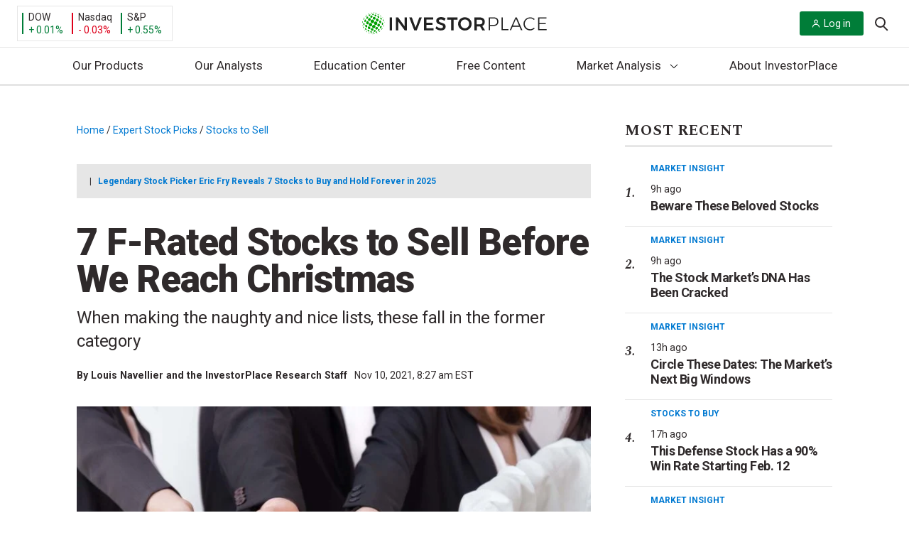

--- FILE ---
content_type: text/html; charset=UTF-8
request_url: https://investorplace.com/2021/11/7-f-rated-stocks-to-sell-before-we-reach-christmas/
body_size: 63857
content:
<!DOCTYPE html>
<html lang="en-US">

<head>
	<title>
		7 F-Rated Stocks to Sell Before We Reach Christmas | InvestorPlace	</title>

	<link rel="profile" href="http://gmpg.org/xfn/11" />
	
	<meta http-equiv="Content-Type" content="text/html; charset=UTF-8">
	<meta http-equiv="X-UA-Compatible" content="IE=edge">
	<meta http-equiv="Content-Type" content="text/html; charset=UTF-8" />
	<meta name="viewport" content="width=device-width, initial-scale=1.0">
	<meta name="google-site-verification" content="bm2mM1Hm4u4DdVlNkg8C9q-VI9W8vqFMFk3m6qfvBCo" />
	<link rel="alternate" type="application/rss+xml" title="InvestorPlace RSS Feed" href="https://investorplace.com/feed/" />
	<link rel="alternate" type="application/atom+xml" title="InvestorPlace Atom Feed" href="https://investorplace.com/feed/atom/" />
	<link rel="pingback" href="https://investorplace.com/xmlrpc.php" />
	<link rel="dns-prefetch" href="//se.monetate.net" />
	<link rel="dns-prefetch" href="//www.googletagmanager.com" />
	<link rel="dns-prefetch" href="//www.google-analytics.com" />
	<link rel="dns-prefetch" href="//api.cloudquote.net" />

	
			<!-- Osano Cookies Consent Script start -->
	<script src="https://cmp.osano.com/AzydZ7TEJc3cu8mk6/42852686-4119-4ea9-babb-2ce0393c007c/osano.js"></script>
	<!-- Osano Cookies Consent Script end -->

	<style>
		.ipm-osano-js {
			display: none;
		}

		.osano-cm-dialog {
			align-items: flex-start;
			background-color: #e6e6e6;
			color: #000;
			max-height: 80vh;
		}

		.osano-cm-link {
			color: #0079d1;
			text-decoration: none;
		}

		.osano-cm-link:hover,
		.osano-cm-link:focus {
			color: #0079d1;
			text-decoration: underline;
		}

		.osano-cm-content__message {
			margin-bottom: 1.5em;
			padding-bottom: 0;
		}

		.osano-cm-close {
			background-color: #757575;
			border-color: #757575;
			stroke: #fff;
			padding: 3px;
		}

		.osano-cm-dialog__close:hover {
			stroke: #fff;
		}

		.osano-cm-widget {
			display: none;
		}

		.osano-cm-dialog__content.osano-cm-content span, .osano-cm-dialog__content.osano-cm-content p {
			float: left;
			clear: both;
			display: block;
		}
		.osano-cm-storage-policy {
			display: inline-block;
			float: left;
			clear: both;
		}
		ul.osano-cm-dialog__list.osano-cm-list {
			display: flex;
			flex-direction: column;
			padding: 0 0 15px 40px;
			margin: 0 0 15px;
		}
		.osano-cm-drawer-links__link {
			display: block;
			padding-bottom: 8px;
		}
		.osano-cm-drawer-links {
			margin: 0;
			padding-bottom: 2em;
			padding-top: 0.5em;
		}
		p.osano-cm-content__usage-list.osano-cm-usage-list {
			margin-top: 0;
		}
		.osano-cm-dialog--type_bar .osano-cm-dialog__list .osano-cm-label {
			padding-top: 0;
			font-weight: 700;
			padding-left: 5px;
		}
		.osano-cm-button {
			border-radius: 0.25em;
			border-style: solid;
			border-width: thin;
			cursor: pointer;
			flex: 1 1 auto;
			font-size: 1em;
			font-weight: 700;
			line-height: 1;
			margin: 0.125em;
			min-width: 6em;
			padding: 0.75em 0.75em;
			transition-duration: .2s;
			transition-property: background-color;
			transition-timing-function: ease-out;
		}
		.osano-cm-button {
			background-color: #fff;
			border-color: #0079d1;
			color: #0079d1;
		}
		.osano-cm-button:focus, .osano-cm-button:hover {
			background-color: #0079d1;
			color: #fff;
		}
		.osano-cm-toggle__switch:hover {
			cursor: pointer;
			background-color: #757575 !important;
			border: 2px solid #ababab !important;
		}
		.osano-cm-toggle__switch {
		background-color: #ababab;
		}
		.osano-cm-toggle__input:checked + .osano-cm-toggle__switch {
			background-color: #0079D1;
			border-color: #0079D1;
		}
		.osano-cm-content__message.osano-cm-message::before {
			content: "Manage your Cookie Preferences";
			display: block;
			padding: 0 0 0.75rem;
			font-size: 1.55rem;
			font-weight: bold;
		}

		.osano-cm-toggle__input:disabled:checked + .osano-cm-toggle__switch,
		.osano-cm-toggle__input:disabled:checked:focus + .osano-cm-toggle__switch,
		.osano-cm-toggle__input:disabled:checked:hover + .osano-cm-toggle__switch {
			background-color: #0079D1;
			border-color: #0079D1;
		}

		@media (min-width: 768px) {

			.osano-cm-dialog {
				padding-right: 2.5em;
			}
		}

		/* Desktop */
		@media (min-width: 1024px) {

			.osano-cm-dialog__content.osano-cm-content span, .osano-cm-dialog__content.osano-cm-content p {
				max-width: 75%;
				float: left;
				clear: both;
				display: block;
			}

			ul.osano-cm-dialog__list.osano-cm-list {
				display: flex;
				flex-direction: column;
				padding: 0 0 50px 20px;
				margin: 0 20px 20px;
			}
		}
	</style>

	<script>
		window.hasMarketingConsent = true;

		/**
		 * Enable/isable script loaing.
		 *
		 * @param {string} consentProperty Consent type.
		 * @param {string} consentValue    Consent value.
		 */
		const toggleScript = ( consentProperty, consentValue ) => {

			// Get all the scripts with the current consent type.
			const allScripts = document.querySelectorAll( "script[data-osano='" + consentProperty + "']" );
			if ( ! allScripts.length ) {
				return;
			}

			// Loop through all the found scripts and toggle their
			allScripts.forEach( ( script ) => {

				// Flag variable to check if the script should be replaced.
				let shouldReplaceScript = false;

				// Create the clone of the replaceable script.
				const newScript = document.createElement('script');
				newScript.textContent = script.textContent;
				newScript.src = script.src;

				/**
				 * If the current consent type is already accepted, allow the script to load.
				 * If not, then don't load the script.
				 */
				if ( 'ACCEPT' === consentValue ) {

					shouldReplaceScript = true;

					newScript.type = 'text/javascript';
					newScript.className = '';

				} else if ( 'DENY' === consentValue ) {

					shouldReplaceScript = false;

					script.type = 'text/plain';
					script.className = 'ipm-osano-js';
				}

				// Replace the new script node with the current script.
				if ( shouldReplaceScript ) {
					document.body.appendChild( newScript );
				}
			} );
		};

		/**
		 * Check user's consent.
		 */
		const checkConsent = () => {

			const consent = window.Osano.cm.getConsent();
			for ( const property in consent ) {

				// Skip essential scripts.
				if ( 'ESSENTIAL' === property ) {
					continue;
				}

				setTimeout(() => {
					toggleScript( property, consent[ property ] );
				}, 0);
			}
		};

		/**
		 * Osano initiliazed event.
		 */
		// Osano.cm.addEventListener( 'osano-cm-initialized', () => {
		// 	if ( window.Osano.cm.countryCode === 'us' ) {
		// 		window.Osano.cm.hideDialog();
		// 	}
		// } );

		/**
		 * Check consent interaction by Osano's consent saved event.
		 */
		const checkConsentInteraction = () => {

			Osano.cm.addEventListener('osano-cm-consent-saved', () => {
				checkConsent();
			} );
		};

		if ( 'complete' === document.readyState ) {
			checkConsentInteraction();
		} else {

			document.onreadystatechange = function () {

				if ( 'complete' === document.readyState ) {
					checkConsentInteraction();
				}
			}
		}
	</script>
	<link rel="preconnect" href="https://fonts.gstatic.com" crossorigin><link rel="preload" as="style" href="https://fonts.googleapis.com/css?family=Roboto:400,400i,700,900&#038;display=swap" /><link rel="stylesheet" href="https://fonts.googleapis.com/css?family=Roboto:400,400i,700,900&#038;display=swap" media="print" onload="this.media='all'" /><noscript><link rel="stylesheet" href="https://fonts.googleapis.com/css?family=Roboto:400,400i,700,900&#038;display=swap" /></noscript><link rel="preload" as="style" href="https://fonts.googleapis.com/css?family=Spectral:400,400i,700,700i&#038;display=swap" /><link rel="stylesheet" href="https://fonts.googleapis.com/css?family=Spectral:400,400i,700,700i&#038;display=swap" media="print" onload="this.media='all'" /><noscript><link rel="stylesheet" href="https://fonts.googleapis.com/css?family=Spectral:400,400i,700,700i&#038;display=swap" /></noscript>	<!-- Begin Monetate ExpressTag Sync v8.1. Place at start of document head. DO NOT ALTER. -->
	<script data-osano="MARKETING" type="text/plain" class="ipm-osano-js">var monetateT = new Date().getTime();</script>
	<script type="text/plain" data-osano="MARKETING" class="ipm-osano-js"
	        src="//se.monetate.net/js/2/a-64c35d56/p/investorplace.com/entry.js" defer></script> 	<!-- End Monetate tag. -->
	<script data-osano="MARKETING" type="text/plain" class="ipm-osano-js">
		var ipmMonetateData = {
			pageType: "post",
			apiSubmitURL: "https://investorplace.com/wp-json/ipm/v1/doe-form-submit/"
		};
		window.monetateQ = window.monetateQ || [];
		window.monetateQ.push([
			"setPageType",
			ipmMonetateData.pageType
		]);
		window.monetateQ.push([
			"addBreadcrumbs",
			["Home","Expert Stock Picks","Stocks to Sell"]		]);
		window.monetateQ.push([
			"trackData"
		]);
		window.experimentPageType = ipmMonetateData.pageType;
	</script>
		<script>
		const IPMLoaderQueue = [];

		// Check that the dom is loaded and ready.
		window.IPMPageReady = function( fn ) {
			if ( document.attachEvent ? 'complete' === document.readyState : 'loading' !== document.readyState ) {
				fn();
			} else {
				document.addEventListener( 'load', fn );
			}
		};
	</script>
	<meta name='robots' content='index, follow, max-image-preview:large, max-snippet:-1, max-video-preview:-1' />

	<!-- This site is optimized with the Yoast SEO plugin v25.6 - https://yoast.com/wordpress/plugins/seo/ -->
	<meta name="description" content="It&#039;s just as important to know what stocks to sell as it is to know what stocks to buy. These stocks are prime examples of stocks to drop now." />
	<link rel="canonical" href="https://investorplace.com/2021/11/7-f-rated-stocks-to-sell-before-we-reach-christmas/" />
	<meta property="og:locale" content="en_US" />
	<meta property="og:type" content="article" />
	<meta property="og:title" content="7 F-Rated Stocks to Sell Before We Reach Christmas" />
	<meta property="og:description" content="It&#039;s just as important to know what stocks to sell as it is to know what stocks to buy. These stocks are prime examples of stocks to drop now." />
	<meta property="og:url" content="https://investorplace.com/2021/11/7-f-rated-stocks-to-sell-before-we-reach-christmas/" />
	<meta property="og:site_name" content="InvestorPlace" />
	<meta property="article:publisher" content="https://www.facebook.com/investorplace" />
	<meta property="article:published_time" content="2021-11-10T13:27:23+00:00" />
	<meta property="og:image" content="https://investorplace.com/wp-content/uploads/2019/07/sell-thumbs-down-four.jpg" />
	<meta property="og:image:width" content="1600" />
	<meta property="og:image:height" content="900" />
	<meta property="og:image:type" content="image/jpeg" />
	<meta name="author" content="Louis Navellier and the InvestorPlace Research Staff" />
	<meta name="twitter:card" content="summary" />
	<meta name="twitter:title" content="7 F-Rated Stocks to Sell Before We Reach Christmas" />
	<meta name="twitter:description" content="It&#039;s just as important to know what stocks to sell as it is to know what stocks to buy. These stocks are prime examples of stocks to drop now." />
	<meta name="twitter:image" content="https://investorplace.com/wp-content/uploads/2019/07/sell-thumbs-down-four.jpg" />
	<meta name="twitter:creator" content="@InvestorPlace" />
	<meta name="twitter:site" content="@InvestorPlace" />
	<meta name="twitter:label1" content="Written by" />
	<meta name="twitter:data1" content="Louis Navellier and the InvestorPlace Research Staff" />
	<meta name="twitter:label2" content="Est. reading time" />
	<meta name="twitter:data2" content="9 minutes" />
	<!-- / Yoast SEO plugin. -->


<link rel='dns-prefetch' href='//assets.stansberryresearch.com' />
<link rel='dns-prefetch' href='//investorplace.com' />
<link rel='dns-prefetch' href='//www.youtube.com' />
<link rel='stylesheet' id='wp-block-library-css' href='https://investorplace.com/wp-includes/css/dist/block-library/style.min.css?ver=6.6.2' type='text/css' media='all' />
<style id='co-authors-plus-coauthors-style-inline-css' type='text/css'>
.wp-block-co-authors-plus-coauthors.is-layout-flow [class*=wp-block-co-authors-plus]{display:inline}

</style>
<style id='co-authors-plus-avatar-style-inline-css' type='text/css'>
.wp-block-co-authors-plus-avatar :where(img){height:auto;max-width:100%;vertical-align:bottom}.wp-block-co-authors-plus-coauthors.is-layout-flow .wp-block-co-authors-plus-avatar :where(img){vertical-align:middle}.wp-block-co-authors-plus-avatar:is(.alignleft,.alignright){display:table}.wp-block-co-authors-plus-avatar.aligncenter{display:table;margin-inline:auto}

</style>
<style id='co-authors-plus-image-style-inline-css' type='text/css'>
.wp-block-co-authors-plus-image{margin-bottom:0}.wp-block-co-authors-plus-image :where(img){height:auto;max-width:100%;vertical-align:bottom}.wp-block-co-authors-plus-coauthors.is-layout-flow .wp-block-co-authors-plus-image :where(img){vertical-align:middle}.wp-block-co-authors-plus-image:is(.alignfull,.alignwide) :where(img){width:100%}.wp-block-co-authors-plus-image:is(.alignleft,.alignright){display:table}.wp-block-co-authors-plus-image.aligncenter{display:table;margin-inline:auto}

</style>
<style id='safe-svg-svg-icon-style-inline-css' type='text/css'>
.safe-svg-cover{text-align:center}.safe-svg-cover .safe-svg-inside{display:inline-block;max-width:100%}.safe-svg-cover svg{fill:currentColor;height:100%;max-height:100%;max-width:100%;width:100%}

</style>
<link rel='stylesheet' id='investorplace_frontend-css-css' href='https://investorplace.com/wp-content/mu-plugins/investorplace/dist/css/frontend-style.css?ver=20251121' type='text/css' media='all' />
<link rel='stylesheet' id='twitter-posts-style-css' href='https://investorplace.com/wp-content/plugins/twitter-posts/assets/css/twitter-posts.css?ver=1.1.0' type='text/css' media='all' />
<link rel='stylesheet' id='twitter-posts-style-ipm-css' href='https://investorplace.com/wp-content/plugins/twitter-posts/assets/css/twitter-posts-ipm.css?ver=1.1.0' type='text/css' media='all' />
<link rel='stylesheet' id='ep_general_styles-css' href='https://investorplace.com/wp-content/plugins/elasticpress/dist/css/general-styles.css?ver=66295efe92a630617c00' type='text/css' media='all' />
<link rel='stylesheet' id='investorplace-styles-global-css' href='https://investorplace.com/wp-content/themes/InvestorPlaceV2/dist/css/globalStyles.css?ver=20250721' type='text/css' media='all' />
<link rel='stylesheet' id='investorplace-article-css' href='https://investorplace.com/wp-content/themes/InvestorPlaceV2/dist/css/article.css?ver=20250721' type='text/css' media='all' />
<link rel='stylesheet' id='ipm-lightbox-house-ad-style-css' href='https://investorplace.com/wp-content/themes/InvestorPlaceV2/dist/css/lightboxHouseAdStyle.css?ver=20250721' type='text/css' media='all' />
<link rel='stylesheet' id='youtube-shorts-theme-styles-css' href='https://investorplace.com/wp-content/themes/InvestorPlaceV2/dist/css/youtube-shorts.css?ver=4d8eab3845cfb85841b4' type='text/css' media='all' />
<script type="text/javascript" src="https://assets.stansberryresearch.com/js/sr-container.js?ver=1.0" id="marketwise-pixel-js"></script>
<script defer id="ipm_loader-js" src="https://investorplace.com/wp-content/themes/InvestorPlaceV2/dist/js/ipmLoader.js?ver=2a952556eae8b8510e33" data-osano="ESSENTIAL" type="text/javascript"></script><script defer id="jquery-core-js" src="https://investorplace.com/wp-includes/js/jquery/jquery.min.js?ver=3.7.1" data-osano="ESSENTIAL" type="text/javascript"></script><link rel="https://api.w.org/" href="https://investorplace.com/wp-json/" /><link rel="alternate" title="JSON" type="application/json" href="https://investorplace.com/wp-json/wp/v2/posts/2105273" /><link rel="EditURI" type="application/rsd+xml" title="RSD" href="https://investorplace.com/xmlrpc.php?rsd" />
<meta name="generator" content="WordPress 6.6.2" />
<link rel='shortlink' href='https://investorplace.com/?p=2105273' />
<link rel="alternate" title="oEmbed (JSON)" type="application/json+oembed" href="https://investorplace.com/wp-json/oembed/1.0/embed?url=https%3A%2F%2Finvestorplace.com%2F2021%2F11%2F7-f-rated-stocks-to-sell-before-we-reach-christmas%2F" />
<link rel="alternate" title="oEmbed (XML)" type="text/xml+oembed" href="https://investorplace.com/wp-json/oembed/1.0/embed?url=https%3A%2F%2Finvestorplace.com%2F2021%2F11%2F7-f-rated-stocks-to-sell-before-we-reach-christmas%2F&#038;format=xml" />
<script type="text/javascript" src="//cdn.evgnet.com/beacon/stansberryholdings/alta_prod/scripts/evergage.min.js"></script>

<script>
  (function(h,o,u,n,d) {
    h=h[d]=h[d]||{q:[],onReady:function(c){h.q.push(c)}}
    d=o.createElement(u);d.async=1;d.src=n
    n=o.getElementsByTagName(u)[0];n.parentNode.insertBefore(d,n)
  })(window,document,'script','https://www.datadoghq-browser-agent.com/us1/v6/datadog-rum.js','DD_RUM')
  window.DD_RUM.onReady(function() {
    window.DD_RUM.init({
      clientToken: 'pub1c56e6acc89f57eb3360c86efbb518ab',
      applicationId: '2c9697af-8ea0-4fe1-8c44-d7d4cad20b00',
      // `site` refers to the Datadog site parameter of your organization
      // see https://docs.datadoghq.com/getting_started/site/
      site: 'datadoghq.com',
      service: 'investorplace-public',
      env: 'prod',
      // Specify a version number to identify the deployed version of your application in Datadog
      // version: '1.0.0',
      sessionSampleRate: 100,
      sessionReplaySampleRate: 10,
      trackBfcacheViews: true,
      defaultPrivacyLevel: 'mask-user-input',
    });
  })
</script><meta name='yandex-verification' content='7449d54f0a1869d7' />	<!-- Marfeel analytics start -->
	<script data-osano="ANALYTICS" type="text/plain" class="ipm-osano-js">
		function e(e){var t=!(arguments.length>1&&void 0!==arguments[1])||arguments[1],c=document.createElement("script");c.src=e,t?c.type="module":(c.async=!0,c.type="text/javascript",c.setAttribute("nomodule",""));var n=document.getElementsByTagName("script")[0];n.parentNode.insertBefore(c,n)}function t(t,c,n){var a,o,r;null!==(a=t.marfeel)&&void 0!==a||(t.marfeel={}),null!==(o=(r=t.marfeel).cmd)&&void 0!==o||(r.cmd=[]),t.marfeel.config=n,t.marfeel.config.accountId=c;var i="https://sdk.mrf.io/statics";e("".concat(i,"/marfeel-sdk.js?id=").concat(c),!0),e("".concat(i,"/marfeel-sdk.es5.js?id=").concat(c),!1)}!function(e,c){var n=arguments.length>2&&void 0!==arguments[2]?arguments[2]:{};t(e,c,n)}(window,1442,{} /*config*/);
	</script>

	
			<meta property="mrf:tags" content="Post ID:2105273" />
					<meta property="mrf:tags" content="Ticker:FDX;Ticker:JAZZ;Ticker:KGC;Ticker:MKTX;Ticker:PTON;Ticker:RPM;Ticker:STZ" />
						<meta property="mrf:tags" content="Content Type:Super_gallery(7_14)" />
						<meta property="mrf:tags" content="Editor:Robert Waldo" />
					<meta property="mrf:tags" content="Page Type:Post" />
			<!-- / Marfeel analytics end -->
			<!-- Hide last breadcrumb -->
		<style>
			.breadcrumb-trail .breadcrumb_last {
				display: none;
			}
		</style>
		<link rel="icon" href="https://investorplace.com/wp-content/uploads/2020/07/cropped-ip-512x512-1-1-32x32.png" sizes="32x32" />
<link rel="icon" href="https://investorplace.com/wp-content/uploads/2020/07/cropped-ip-512x512-1-1-192x192.png" sizes="192x192" />
<link rel="apple-touch-icon" href="https://investorplace.com/wp-content/uploads/2020/07/cropped-ip-512x512-1-1-180x180.png" />
<meta name="msapplication-TileImage" content="https://investorplace.com/wp-content/uploads/2020/07/cropped-ip-512x512-1-1-270x270.png" />
		<style type="text/css" id="wp-custom-css">
			.osano-iframe-page,
.osano-iframe-page iframe{
position:relative!important;
min-height:100vh;
}
.publish-date {
	display: none;
}
.newsletters.wrapper.container-fluid .intro {display: none;}		</style>
		</head>

<body class="post-template-default single single-post postid-2105273 single-format-standard redesign test single-article-style">

	
<div class="monetate_lightbox_house_ad js-lightbox-house-ad-variation" data-variation="regular" hidden>
	<div class="lightbox_mask"></div>

	<div class="lightbox-wrapper">
		<a class="lightbox__close" id="js-lightbox-close-btn">
			<span class="screen-reader-text">
				Close Lightbox			</span>

			<svg xmlns="http://www.w3.org/2000/svg" version="1.1" class="icon-close" width="20" height="20" viewBox="0 0 20 20">
				<path fill="#A7A7A7" d="M19.064 2.093L11.16 10l7.905 7.905-1.159 1.159L10 11.158l-7.906 7.905-1.16-1.159L8.84 9.999.936 2.093 2.096.934 10 8.84 17.905.934z"></path>
			</svg>
		</a>

		<div class="lightbox-container">
			<div class="lightbox-content">
				<img class="logo" src="">

				<h1 class="heading"></h1>

				<div class="description"></div>

				<a class="btn-primary" target="_blank" href=""></a>
			</div>

			<div class="lightbox-image">
				<img class="image" src="">
			</div>
		</div>
	</div>
</div>

<div class="monetate_lightbox_house_ad js-lightbox-house-ad-variation" data-variation="doe" hidden>
	<div class="lightbox_mask"></div>

	<div class="lightbox-wrapper">
		<a class="lightbox__close" id="js-lightbox-close-btn">
			<span class="screen-reader-text">
				Close Lightbox			</span>

			<svg xmlns="http://www.w3.org/2000/svg" version="1.1" class="icon-close" width="20" height="20" viewBox="0 0 20 20">
				<path fill="#A7A7A7" d="M19.064 2.093L11.16 10l7.905 7.905-1.159 1.159L10 11.158l-7.906 7.905-1.16-1.159L8.84 9.999.936 2.093 2.096.934 10 8.84 17.905.934z"></path>
			</svg>
		</a>

		<div class="lightbox-logo">
			<img class="logo" src="">
		</div>

		<div class="lightbox-container">
			<div class="lightbox-content">
				<h1 class="heading"></h1>

				<div class="description"></div>
			</div>

			<div class="lightbox-image">
				<img class="image" src="">
			</div>
		</div>

		<form class="lightbox-doe-form" method="post">
			<input name="source" type="hidden" value="">
			<input name="ipmEffortId" type="hidden" value="">
			<input name="ipmPubCode" type="hidden" value="">
			<input name="ipmBrandId" type="hidden" value="">
			<input name="ipmEmailTemplateUrl" type="hidden" value="">
			<input name="ipmEmailSubject" type="hidden" value="">
			<input name="ipmCampaignId" type="hidden" value="">
			<input name="ipmTargetUrl" type="hidden" value="">
			<input name="ipmAssetId" type="hidden" value="">
			<input name="ipmBaseUrl" type="hidden" value="">
			<input name="ipmCoiOptinSource" type="hidden" value="">
			<input name="ipmCoiOptin" type="hidden" value="">
			<input name="ipmAuthOptIn" type="hidden" value="">
			<input name="ipmTransactionType" type="hidden" value="">

			<div class="lightbox-form-fields">
				<label for="exampleInputEmail1">Download the free report here:</label>
				<input class="form-control" name="Email" required="" type="email">
			</div>

			<div class="lightbox-form-button">
				<button class="btn btn-normal btn-primary" type="submit"></button>
			</div>
		</form>

		<p class="lightbox__error js-lightbox__error"></p>
	</div>
</div>

	<a class="skip-link screen-reader-text" href="#main">
		Skip to content	</a>

	<div id="fb-root"></div>
	<div class="hidden" hidden>
		<svg width="0" height="0" class="hidden">
	<symbol xmlns="http://www.w3.org/2000/svg" viewBox="0 0 512 512" id="ios-email-outline">
		<path d="M64 128v256h384V128H64zm192 139.9L93.2 144h325.6L256 267.9zM80 368V154.1l115.1 87.6L127 319l2 2 78.9-69.6L256 288l48.1-36.6L383 321l2-2-68.1-77.4L432 154.1V368H80z"></path>
	</symbol>
	<symbol xmlns="http://www.w3.org/2000/svg" viewBox="0 0 512 512" id="ios-telephone-outline">
		<path d="M415.9 335.5c-14.6-15-56.1-43.1-83.3-43.1-6.3 0-11.8 1.4-16.3 4.3-13.3 8.5-23.9 15.1-29 15.1-2.8 0-5.8-2.5-12.4-8.2l-1.1-1c-18.3-15.9-22.2-20-29.3-27.4l-1.8-1.9c-1.3-1.3-2.4-2.5-3.5-3.6-6.2-6.4-10.7-11-26.6-29l-.7-.8c-7.6-8.6-12.6-14.2-12.9-18.3-.3-4 3.2-10.5 12.1-22.6 10.8-14.6 11.2-32.6 1.3-53.5-7.9-16.5-20.8-32.3-32.2-46.2l-1-1.2c-9.8-12-21.2-18-33.9-18-14.1 0-25.8 7.6-32 11.6-.5.3-1 .7-1.5 1-13.9 8.8-24 20.9-27.8 33.2-5.7 18.5-9.5 42.5 17.8 92.4 23.6 43.2 45 72.2 79 107.1 32 32.8 46.2 43.4 78 66.4 35.4 25.6 69.4 40.3 93.2 40.3 22.1 0 39.5 0 64.3-29.9 26-31.4 15.2-50.6-.4-66.7zm-11.5 55.9c-20 24.2-31.5 24.2-52.3 24.2-20.3 0-51.8-14-84.2-37.3-31-22.4-44.8-32.7-75.9-64.6-32.9-33.7-53.6-61.8-76.4-103.5-24.1-44.1-21.4-63.4-16.5-79.3 2.6-8.5 10.4-17.6 21-24.2.5-.3 1-.7 1.6-1 5.3-3.4 14.1-9.1 23.7-9.1 8 0 15.1 4 21.9 12.3l1 1.2c25.5 31.2 45.4 58.8 30.4 79.2-10.6 14.3-16.2 24-15.3 34 .8 9.7 7.3 17 17.1 28l.7.8c16.1 18.2 20.7 23 27.1 29.5 1.1 1.1 2.2 2.3 3.5 3.6l1.8 1.9c7.4 7.7 11.5 11.9 30.3 28.4l1.1 1c8 7 13.9 12.1 22.5 12.1 8.9 0 18.7-5.6 37.3-17.5 1.9-1.2 4.6-1.9 8-1.9 21.7 0 59.1 24.8 72.2 38.3 12 12.2 18 21.4-.6 43.9z"></path>
	</symbol>
	<symbol xmlns="http://www.w3.org/2000/svg" viewBox="0 0 512 512" id="ios-time-outline">
		<path d="M256 48C141.1 48 48 141.1 48 256s93.1 208 208 208 208-93.1 208-208S370.9 48 256 48zm0 398.7c-105.1 0-190.7-85.5-190.7-190.7 0-105.1 85.5-190.7 190.7-190.7 105.1 0 190.7 85.5 190.7 190.7 0 105.1-85.6 190.7-190.7 190.7z"></path>
		<path d="M256 256h-96v17.3h113.3V128H256z"></path>
	</symbol>
	<symbol xmlns="http://www.w3.org/2000/svg" viewBox="0 0 512 512" id="logo-facebook">
	<path d="M288 192v-38c0-17 4-26 31-26h33V64h-56c-68 0-91 31-91 85v43h-45v64h45v192h83V256h56l8-64h-64z"/>
	</symbol>
	<symbol xmlns="http://www.w3.org/2000/svg" viewBox="0 0 512 512" id="logo-rss">
		<path d="M119.9 336.1c-30.8 0-55.9 25.1-55.9 55.8 0 30.8 25.1 55.6 55.9 55.6 30.9 0 55.9-24.9 55.9-55.6 0-30.7-25-55.8-55.9-55.8z"></path>
		<path d="M64 192v79.9c48 0 94.1 14.2 128 48.1 33.9 33.9 48 79.9 48 128h80c0-139.9-116-256-256-256z"></path>
		<path d="M64 64v79.9c171 0 303.9 133 303.9 304.1H448C448 236.3 276 64 64 64z"></path>
	</symbol>
	<symbol xmlns="http://www.w3.org/2000/svg" viewBox="0 0 512 512" id="logo-twitter">
		<path d="M492 109.5c-17.4 7.7-36 12.9-55.6 15.3 20-12 35.4-31 42.6-53.6-18.7 11.1-39.4 19.2-61.5 23.5C399.8 75.8 374.6 64 346.8 64c-53.5 0-96.8 43.4-96.8 96.9 0 7.6.8 15 2.5 22.1-80.5-4-151.9-42.6-199.6-101.3-8.3 14.3-13.1 31-13.1 48.7 0 33.6 17.2 63.3 43.2 80.7-16-.4-31-4.8-44-12.1v1.2c0 47 33.4 86.1 77.7 95-8.1 2.2-16.7 3.4-25.5 3.4-6.2 0-12.3-.6-18.2-1.8 12.3 38.5 48.1 66.5 90.5 67.3-33.1 26-74.9 41.5-120.3 41.5-7.8 0-15.5-.5-23.1-1.4C62.8 432 113.7 448 168.3 448 346.6 448 444 300.3 444 172.2c0-4.2-.1-8.4-.3-12.5C462.6 146 479 129 492 109.5z"></path>
	</symbol>
	<symbol xmlns="http://www.w3.org/2000/svg" viewBox="0 0 512 512" id="ios-arrow-down">
		<path d="M256,294.1L383,167c9.4-9.4,24.6-9.4,33.9,0s9.3,24.6,0,34L273,345c-9.1,9.1-23.7,9.3-33.1,0.7L95,201.1
	c-4.7-4.7-7-10.9-7-17c0-6.1,2.3-12.3,7-17c9.4-9.4,24.6-9.4,33.9,0L256,294.1z"/>
	</symbol>
	<symbol xmlns="http://www.w3.org/2000/svg" viewBox="0 0 21 20" id="header-search-icon">
		<path d="M19.99 18.58l-4.797-4.809a8.41 8.41 0 001.906-5.342C17.099 3.776 13.33 0 8.688 0 4.04 0 .277 3.776.277 8.429c0 4.653 3.763 8.428 8.41 8.428a8.356 8.356 0 005.329-1.906l4.798 4.804a.83.83 0 001.177 0 .829.829 0 000-1.175zm-11.302-3.4c-3.719 0-6.741-3.029-6.741-6.751 0-3.723 3.022-6.756 6.74-6.756 3.716 0 6.742 3.033 6.742 6.756 0 3.722-3.026 6.75-6.741 6.75z"/>
	</symbol>
</svg>
	</div>
		<script data-osano="ANALYTICS" type="text/plain" class="ipm-osano-js">
		var dataLayer = dataLayer || [];
	</script>
		<script data-osano="ANALYTICS" type="text/plain" class="ipm-osano-js">
		var ipm_ga = {"author":["louis-navellier-and-the-investorplace-research-staff"],"publish_date":"20211110","category":["stocks-to-sell"],"hot_topics":"","post_id":"2105273","publishing_author":"robert-waldo","content_type":"super_gallery(7_14)","test_variant":"","industries":"","stock_types":"","tickers":["fdx","jazz","kgc","mktx","pton","rpm","stz"]};
	</script>
	
	
		
		<script data-osano="ANALYTICS" type="text/plain" class="ipm-osano-js">
			dataLayer.push({'author': 'Louis Navellier and the InvestorPlace Research Staff' });
		</script>

	
	<!-- Google Tag Manager -->
	<noscript><iframe src="https://www.googletagmanager.com/ns.html?id=GTM-N7BC" height="0" width="0" style="display:none;visibility:hidden"></iframe></noscript>
	<script data-osano="ANALYTICS" type="text/plain" class="ipm-osano-js">
	dataLayer.push({
		'gtm.start': new Date().getTime(),
		event: 'gtm.js'
	});
	</script>
	<script async src="https://www.googletagmanager.com/gtm.js?id=GTM-N7BC" data-osano="ANALYTICS" type="text/plain" class="ipm-osano-js"></script>	<!-- End Google Tag Manager -->
	
<!-- Schema.org -->
<script type="application/ld+json">
{
    "@context": "http:\/\/schema.org",
    "@type": "BreadcrumbList",
    "@id": "https:\/\/investorplace.com\/2021\/11\/7-f-rated-stocks-to-sell-before-we-reach-christmas\/#breadcrumb",
    "itemListElement": [
        {
            "@type": "ListItem",
            "position": 1,
            "item": {
                "@type": "WebPage",
                "@id": "https:\/\/investorplace.com\/",
                "url": "https:\/\/investorplace.com\/",
                "name": "Home"
            }
        },
        {
            "@type": "ListItem",
            "position": 2,
            "item": {
                "@type": "WebPage",
                "@id": "https:\/\/investorplace.com\/stock-picks\/",
                "url": "https:\/\/investorplace.com\/stock-picks\/",
                "name": "Expert Stock Picks"
            }
        },
        {
            "@type": "ListItem",
            "position": 3,
            "item": {
                "@type": "WebPage",
                "@id": "https:\/\/investorplace.com\/category\/stock-picks\/stocks-to-sell\/",
                "url": "https:\/\/investorplace.com\/category\/stock-picks\/stocks-to-sell\/",
                "name": "Stocks to Sell"
            }
        },
        {
            "@type": "ListItem",
            "position": 4,
            "item": {
                "@type": "WebPage",
                "@id": "https:\/\/investorplace.com\/2021\/11\/7-f-rated-stocks-to-sell-before-we-reach-christmas\/",
                "url": "https:\/\/investorplace.com\/2021\/11\/7-f-rated-stocks-to-sell-before-we-reach-christmas\/",
                "name": "7 F-Rated Stocks to Sell Before We Reach Christmas"
            }
        }
    ]
}
</script>
<!-- Schema.org -->
<script type="application/ld+json">
{
    "@context": "http:\/\/schema.org",
    "@type": "NewsArticle",
    "publisher": {
        "@type": "NewsMediaOrganization",
        "name": "InvestorPlace",
        "url": "https:\/\/investorplace.com",
        "logo": "https:\/\/investorplace.com\/wp-content\/themes\/InvestorPlaceV2\/dist\/images\/ipm-logo.png",
        "sameAs": [
            "https:\/\/www.facebook.com\/investorplace\/",
            "https:\/\/twitter.com\/InvestorPlace",
            "https:\/\/www.linkedin.com\/company\/investorplace-media-llc",
            "https:\/\/www.youtube.com\/channel\/UCT6Mvbk82SuZpLCC6EUNJGA"
        ]
    },
    "mainEntityOfPage": {
        "@type": "WebPage",
        "@id": "https:\/\/investorplace.com\/2021\/11\/7-f-rated-stocks-to-sell-before-we-reach-christmas\/"
    },
    "author": [
        {
            "@context": "http:\/\/schema.org",
            "@type": "Person",
            "url": "https:\/\/investorplace.com\/author\/louisresearch\/",
            "name": "Louis Navellier and the InvestorPlace Research Staff",
            "sameAs": [
                "https:\/\/en.wikipedia.org\/wiki\/Louis_Navellier"
            ]
        }
    ],
    "headline": "7 F-Rated Stocks to Sell Before We Reach Christmas",
    "datePublished": "2021-11-10T08:27:23-05:00",
    "dateModified": "2021-11-10T08:27:23-05:00",
    "image": {
        "@type": "ImageObject",
        "url": "https:\/\/investorplace.com\/wp-content\/uploads\/2019\/07\/sell-thumbs-down-four.jpg",
        "height": 900,
        "width": 1600
    },
    "articleBody": "There are plenty of opportunities as the market heads higher. But despite the positive direction, there are still plenty of stocks to sell. First, let&#8217;s take a look at some of the positives. Unemployment numbers are going down and vaccinations are going up. The pandemic is losing its teeth, the global supply chain issues are easing up and economic activity is getting stronger. And this time around, when the Federal Reserve says it\u2019s going to slow its bond and mortgage buying and eventually raise rates, the market doesn\u2019t collapse. It\u2019s looking good heading into this holiday season. However, that doesn\u2019t mean it\u2019s good for everyone. Again, like I mentioned earlier, there are some companies out there that aren&#8217;t doing as great. A rising tide raises most boats. Some boats sink. That\u2019s what we have here: stocks to sell. These stocks aren\u2019t where you want to be right now, especially as growth kicks it up a notch or two. Most aren\u2019t doomed, but there are much better places to put your money right now. There may be a time when bottom fishing them may be a good idea, but now just stay away. Also keep in mind that each of these stocks has an &#8216;F&#8217; rating in my Portfolio Grader. That&#8217;s yet anther reason to steer clear for now. Peloton Interactive (NASDAQ:PTON) Constellation Brands (NYSE:STZ) Kinross Gold (NYSE:KGC) FedEx (NYSE:FDX) Jazz Pharmaceuticals (NASDAQ:JAZZ) MarketAxess\u00a0(NASDAQ:MKTX) RPM International (NYSE:RPM) Stocks to Sell: Peloton Interactive (PTON) Source: JHVEPhoto \/ Shutterstock.com This is cautionary tale of what happens in many consumer-focused industries. When PTON launched it was the deep-pocketed early adopters that were the first in. And they took this company\u2019s stationary bike with web-based spinning classes to fad, and then a rage. PTON then timed its IPO almost perfectly, launching in fall 2019, just before the pandemic hit. That meant 2020 was a boomtime for the stock. It ran from the high 20&#8217;s in January 2020 to the 160&#8217;s by January 2021. But then the wheel (there\u2019s only one on their stationary bike) came off. It had expanded its model to incorporate a subscription service for the classes. Then it expanded its product line to treadmills and started adding a clothing line and accessories. But the treadmill had some safety issues that the company tried to ignore. And post-pandemic, the premiums PTON was charging were over the top compared to a gym membership. Competitors also entered the space and started gobbling up market share as well. PTON stock is currently down 65% year-to-date (YTD). That knife is still falling. Constellation Brands (STZ) Source: ShinoStock \/ Shutterstock.com I recently wrote an article on the top food and drink stocks to buy now. Obviously, STZ didn\u2019t make that list. The alcoholic beverage maker has a solid portfolio of beer, wine and liquor labels, including Svedka, Belle Meade, Kim Crawford, Woodbridge, Corona, Modelo and Pacifico. It also has a significant investment in Canadian cannabis company Canopy Growth (NASDAQ:CGC). Since its portfolio is wider than it is deep, it has been tough making slow sales in beer and wine with rising liquor sales. And its CGC investment has tanked as cannabis stocks have been hit due to potential U.S. cannabis market developments. Right now, STZ is rising and falling with the Canadian cannabis market, which is not good. The stock has risen a mere 2% YTD and its 1.4% dividend doesn\u2019t make it much more attractive. Stocks to Sell:\u00a0Kinross Gold (KGC) Source: T. Schneider \/ Shutterstock.com Gold is down more than 5% YTD. Usually this would be a great time for the Midas metal. When inflation rises and the dollar weakens, gold tends to rise. Like other commodities, it\u2019s priced in dollars, so a weaker dollar means it costs more to buy an ounce of gold. But we\u2019re in an odd world these days. Cryptocurrencies, stable coins, NFTs, real estate and other alternative investments have supplanted gold\u2019s traditional hedge. Younger generations &#8212; mostly digital natives &#8212; like the concept of cryptos that are certainly much more modern than gold. They\u2019re also splashed across the news all the time, so there\u2019s a FOMO aspect to them as well. That said, this Canadian mining company has operations around the world and is a good-sized company with a solid reputation. But gold isn\u2019t cool. And it doesn\u2019t have the interest from average investors or professional traders that it once did. That\u2019s why KGC is down 21% YTD and may have more downside to come. FedEx (FDX) Source: Antonio Gravante \/ Shutterstock.com The global supply chain issues have taken their toll on FDX and other logistics companies. And FDX has been up front about these challenges in earnings, staffing and margins since Q1. But the fact is, these issues have yet to resolve themselves. There is some progress but there are still some significant issues, especially between China and the U.S. There\u2019s little doubt that FDX will come out of this tailspin, but that doesn\u2019t mean it won\u2019t get worse before it gets better. That\u2019s why it\u2019s part of this stocks to sell list. FDX stock has lost 1.5% YTD and things aren\u2019t likely to get much better until we reach 2022. There are plenty of other stocks that are navigating the current economy better than FDX with much more upside. Stocks to Sell: Jazz Pharmaceuticals (JAZZ) Source: Michael Vi \/ Shutterstock.com Hold the salt. That could very well be the rallying cry for JAZZ\u2019s new drug Xywav. This new Food and Drug Administration approved drug is coming along as the biopharma\u2019s older drug Xyrem approaches the patent cliff. The key differentiator is Xywav has a sodium replacement in the formulation and the FDA thinks that will lower some long-term cardiac issues. However, that also means that Xyrem will be open to generics soon, which will compete with the new drug. Also, JAZZ just finished buying a U.K.-based cannabis company for a 50% premium. And it\u2019s embroiled in a couple of lawsuits right now, which may hamstring operations or have fines attached. Add to all that a current price-to-earnings ratio of 141x, after the stock has lost 18% YTD. There\u2019s no reason to buy this stock now. And if you own it, you may want to lighten that position in case bad news hits before any good news. MarketAxess (MKTX) Source: Shutterstock While this company sports a current market cap of nearly $15 billion, it might not be a name you have heard before. That\u2019s because this company has built a unique platform for bond traders that hasn\u2019t existed before. Launched at the dawn of the twenty-first century, MKTX is for professional traders. It\u2019s an open marketplace where they can buy and sell bonds digitally with far less friction, delays and costs than traditional bond markets. Many financial services firms are continually in the bond markets since many are cash heavy business that need to have near-cash equivalent reserves available for quick payouts and then other money that can be used to hedge a bond portfolio of loans and other debt instruments. This is still a fairly new concept to many legacy institutions, but it\u2019s a boon for smaller banks and credit unions that can shop a much bigger marketplace to build and maintain their bond portfolios. The company makes its money on trading commissions, so the more buy and selling on its site, the better. Now that it has made its mark in the U.S., MKTX is expanding around the globe into other bond markets. Unfortunately, bond trading has been lighter than usual, which hurts revenue and earnings. The stock has lost 31% YTD and it\u2019s a good idea to steer clear until the stock stabilizes at this point. It\u2019s still pricey even after this correction and that\u2019s why it\u2019s on our stocks to sell list. Stocks to Sell: RPM International (RPM) Source: Casimiro PT \/ Shutterstock.com Since 1947, RPM has made coatings, sealants and various building solutions for commercial and residential construction as well as products for other industries. And an expanding economy as well as a long-term infrastructure spending plan are great news for its businesses. However, a global supply chain shortage makes all this opportunity take a back seat to delivery and supply issues. Until these issues are behind and we get a clearer idea of where we stand on infrastructure spending it\u2019s likely the stock will tread water, at best. And there are plenty of stocks that will do better than that out there. RPM stock is down more than 1.5% YTD and it has a 1.8% dividend. That\u2019s not bad, but it\u2019s not worth buying here. On the date of publication, Louis Navellier has no positions in stocks in this article. Louis Navellier did not have (either directly or indirectly) any other positions in the securities mentioned in this article. The InvestorPlace Research Staff member primarily responsible for this article\u00a0did not hold\u00a0(either directly or indirectly) any positions in the securities mentioned in this article. The opinions expressed in this article are those of the writer, subject to the InvestorPlace.com Publishing Guidelines. Louis Navellier, who has been called \u201cone of the most important money managers of our time,\u201d has broken the silence in\u00a0this shocking \u201ctell all\u201d video\u2026 exposing one of the most shocking events in our country\u2019s history\u2026 and\u00a0the one\u00a0move\u00a0every American needs to make today.",
    "articleSection": "Stocks to Sell",
    "description": "It's just as important to know what stocks to sell as it is to know what stocks to buy. These stocks are prime examples of stocks to drop now.",
    "about": [
        {
            "@type": "Corporation",
            "name": "FedEx Corp",
            "tickerSymbol": "NYSE FDX"
        },
        {
            "@type": "Corporation",
            "name": "Jazz Pharma Plc",
            "tickerSymbol": "NASDAQ JAZZ"
        },
        {
            "@type": "Corporation",
            "name": "Kinross Gold Corporation",
            "tickerSymbol": "NYSE KGC"
        },
        {
            "@type": "Corporation",
            "name": "Marketaxess Holdings",
            "tickerSymbol": "NASDAQ MKTX"
        },
        {
            "@type": "Corporation",
            "name": "Peloton Interactive Inc",
            "tickerSymbol": "NASDAQ PTON"
        },
        {
            "@type": "Corporation",
            "name": "RPM International Inc",
            "tickerSymbol": "NYSE RPM"
        },
        {
            "@type": "Corporation",
            "name": "Constellation Brands",
            "tickerSymbol": "NYSE STZ"
        }
    ]
}
</script>
	<header class="site-header" role="banner">
		<div class="global-header" qa-global-header-ip-com>
			<div class="container-fluid global-header-wrapper">
				<div class="flex-row flex-vertically-center">
					<div class="col-xs-12 col-md-4 tablet markets">

						<div class="markets-wrap">
							<div class="today-market">
								<ul>
									<li>
	<div id="market-data-ticker-SPX" class="item market-data-ticker-DIA">
		<div class="top">
			<a href="https://investorplace.com/stock-quotes/dia-stock-quote/"
			   aria-label="Dow Industrials SPDR">DOW</a>
			<span class="percentage market-data-ticker-DIA-change"></span>
		</div>
		<div class="bottom">
			<span><span class="market-data-ticker-DIA-value"></span> /</span>
			<span class="market-data-ticker-DIA-changeval"></span>
		</div>
	</div>
</li>
									<li>
	<div id="market-data-ticker-SPX" class="item market-data-ticker-QQQ">
		<div class="top">
			<a href="https://investorplace.com/stock-quotes/qqq-stock-quote/"
			   aria-label="QQQ Stock Quote of Nasdaq ETF">Nasdaq</a>
			<span class="percentage market-data-ticker-QQQ-change"></span>
		</div>
		<div class="bottom">
			<span><span class="market-data-ticker-QQQ-value"></span> /</span>
			<span class="market-data-ticker-QQQ-changeval"></span>
		</div>
	</div>
</li>
									<li>
	<div id="market-data-ticker-SPX" class="item market-data-ticker-SPX">
		<div class="top">
			<a href="https://investorplace.com/stock-quotes/spx-stock-quote/"
			   aria-label="SPX Stock Quote of S&amp;P Standard &amp; Poor&#039;s">S&amp;P</a>
			<span class="percentage market-data-ticker-SPX-change"></span>
		</div>
		<div class="bottom">
			<span><span class="market-data-ticker-SPX-value"></span> /</span>
			<span class="market-data-ticker-SPX-changeval"></span>
		</div>
	</div>
</li>
								</ul>
							</div>
						</div>
					</div>

					<div class="col-xs-3 col-md-4 nav-mobile-bt">
						<a href="#primary-menu" aria-controls="primary-menu" class="nav-toggle">
							<span></span>
							<span class="screen-reader-text">Primary Menu</span>
							<span aria-hidden="true">☰</span>
						</a>
					</div>

					<div class="col-xs-6 col-md-4 col-max-4 logo">
													<a href="https://investorplace.com" aria-label="Go to homepage">
								<svg class="header-logo-title__image" width="261" height="32" viewBox="0 0 261 32" fill="none" xmlns="http://www.w3.org/2000/svg">
<path d="M38.8652 7.49652H42.2492V25.7517H38.8652V7.49652ZM60.0112 7.49652H63.3142V25.7517H60.0921L50.9278 13.1733V25.7517H47.6248V7.49652H50.8469L60.0112 20.0749V7.49652ZM66.5201 7.49652H70.2279L75.4578 21.8955L80.7685 7.49652H84.3144L77.1417 25.7517H73.5957L66.5201 7.49652ZM87.4232 7.49652H100.457V10.5418H90.8072V15.0601H99.5019V18.1054H90.8072V22.7064H100.781V25.7517H87.4232V7.49652ZM113.637 10.8563C112.666 10.5253 111.872 10.3598 111.063 10.3598C110.253 10.3598 109.622 10.5253 109.136 10.8563C108.65 11.1873 108.407 11.601 108.407 12.1803C108.407 12.6768 108.569 13.0906 108.893 13.4216C109.217 13.7526 109.622 14.0009 110.188 14.2491C110.674 14.4974 111.403 14.7456 112.196 14.9939C113.41 15.3249 114.366 15.7387 115.175 16.0697C115.985 16.4007 116.616 16.98 117.183 17.7082C117.75 18.453 117.993 19.3467 117.993 20.5052C117.993 21.6638 117.669 22.5575 117.102 23.385C116.535 24.2125 115.742 24.858 114.689 25.2718C113.637 25.6855 112.52 25.9338 111.144 25.9338C109.767 25.9338 108.407 25.6855 107.047 25.1063C105.752 24.6098 104.554 23.865 103.582 22.9713L105.023 20.0087C105.914 20.8362 106.95 21.4817 108.083 21.9782C109.217 22.4747 110.253 22.723 111.225 22.723C112.196 22.723 112.908 22.5575 113.475 22.1437C114.042 21.73 114.285 21.2334 114.285 20.588C114.285 20.0915 114.123 19.5949 113.799 19.2639C113.475 18.9329 113.07 18.6847 112.504 18.4364C112.018 18.1882 111.289 18.0226 110.415 17.6916C109.201 17.3606 108.245 16.9469 107.436 16.6159C106.626 16.2848 105.995 15.7056 105.509 15.0601C104.942 14.3153 104.699 13.4216 104.699 12.2631C104.699 11.1873 104.942 10.2936 105.509 9.46603C106.076 8.6385 106.869 8.07578 107.841 7.66202C108.893 7.24826 110.01 7 111.386 7C112.52 7 113.718 7.16551 114.851 7.49652C115.985 7.82753 117.021 8.32404 117.912 8.88676L116.471 12.1803C115.499 11.6838 114.609 11.27 113.637 10.8563ZM120.146 7.49652H134.702V10.6246H129.148V25.7517H125.683V10.608H120.13V7.49652H120.146ZM149.987 8.473C151.428 9.30052 152.561 10.4425 153.452 11.8493C154.261 13.2395 154.747 14.8946 154.747 16.6159C154.747 18.3371 154.342 19.9094 153.452 21.3824C152.642 22.7726 151.444 23.9312 149.987 24.7587C148.546 25.5862 146.926 26 145.162 26C143.397 26 141.778 25.5862 140.337 24.7587C138.896 23.9312 137.762 22.7892 136.872 21.3824C136.062 19.9922 135.576 18.3371 135.576 16.6159C135.576 14.8946 135.981 13.3223 136.872 11.8493C137.681 10.4591 138.879 9.30052 140.337 8.473C141.794 7.64547 143.397 7.23171 145.162 7.23171C146.926 7.23171 148.546 7.66202 149.987 8.473ZM142.182 11.1873C141.211 11.7666 140.499 12.5113 139.932 13.4051C139.365 14.3981 139.122 15.3746 139.122 16.5331C139.122 17.6916 139.365 18.7509 139.932 19.6611C140.499 20.6542 141.227 21.3824 142.182 21.9617C143.073 22.5409 144.109 22.7892 145.243 22.7892C146.295 22.7892 147.331 22.5409 148.222 21.9617C149.112 21.3824 149.825 20.6376 150.391 19.6611C150.958 18.6681 151.201 17.6916 151.201 16.5331C151.201 15.3746 150.958 14.3153 150.391 13.4051C149.825 12.4948 149.096 11.6838 148.222 11.1873C147.331 10.608 146.295 10.3598 145.243 10.3598C144.109 10.3763 143.073 10.608 142.182 11.1873ZM169.773 25.7517L166.712 20.3232H162.049V25.669H158.665V7.49652H166.065C168.396 7.49652 170.161 8.07578 171.456 9.13502C172.752 10.2108 173.302 11.7666 173.302 13.7361C173.302 15.1263 172.978 16.3676 172.412 17.3606C171.764 18.3537 170.971 19.0819 169.756 19.6611L173.691 25.669H169.756L169.773 25.7517ZM161.968 17.2779H165.984C167.279 17.2779 168.234 17.0296 168.963 16.4503C169.611 15.8711 170.015 15.0601 170.015 13.9016C170.015 12.743 169.692 11.9321 168.963 11.4355C168.315 10.8563 167.279 10.608 165.984 10.608H161.968V17.2779ZM190.757 8.90331C191.971 9.97909 192.521 11.4521 192.521 13.3389C192.521 15.3084 191.874 16.8807 190.757 17.9399C189.542 19.0157 187.858 19.5784 185.608 19.5784H180.783V25.5035H179.018V7.34756H185.608C187.777 7.34756 189.542 7.92683 190.757 8.90331ZM189.461 16.8807C190.352 16.0531 190.821 14.9939 190.821 13.4216C190.821 11.9486 190.336 10.8728 189.461 10.0453C188.571 9.21777 187.211 8.88676 185.527 8.88676H180.783V18.0226H185.527C187.211 18.0392 188.506 17.7082 189.461 16.8807ZM197.023 7.34756H198.787V23.9643H206.673V25.6028H197.104V7.34756H197.023ZM224.516 25.6028L222.427 20.7535H212.534L210.445 25.6028H208.599L216.647 7.43031H218.492L226.54 25.6028H224.516ZM213.182 19.115H221.714L217.456 9.25087L213.182 19.115ZM240.286 9.39983C239.315 8.98606 238.359 8.82056 237.388 8.82056C236.028 8.82056 234.732 9.15157 233.599 9.81359C232.466 10.4756 231.51 11.3693 230.863 12.6106C230.215 13.7692 229.81 15.0767 229.81 16.4835C229.81 17.8737 230.134 19.115 230.863 20.3563C231.51 21.5148 232.466 22.4085 233.599 23.1533C234.732 23.8153 236.011 24.2291 237.388 24.2291C238.359 24.2291 239.315 24.0636 240.286 23.6498C241.257 23.2361 242.051 22.7395 242.779 22.0113L243.832 23.1699C242.941 23.9974 241.905 24.6429 240.772 25.1394C239.638 25.6359 238.44 25.8841 237.307 25.8841C235.623 25.8841 234.085 25.4704 232.644 24.6429C231.203 23.8153 230.15 22.6733 229.26 21.2666C228.45 19.8763 228.045 18.304 228.045 16.5828C228.045 14.8615 228.45 13.372 229.341 11.9817C230.15 10.5915 231.267 9.43293 232.725 8.6054C234.166 7.77788 235.704 7.36411 237.388 7.36411C238.602 7.36411 239.719 7.61237 240.853 8.02613C241.986 8.52265 242.941 9.10192 243.832 9.91289L242.779 11.1376C242.051 10.3929 241.241 9.81359 240.286 9.39983ZM248.641 7.34756H260.541V8.98606H250.406V15.4904H259.489V17.1289H250.406V23.9477H260.865V25.5862H248.641V7.34756Z" fill="#212121"/>
<path d="M31.3505 14.3755C31.3667 14.6507 31.3829 15.1201 31.2857 15.1687C31.1077 15.1201 30.9458 13.5337 31.1077 13.4365H31.1239C31.2534 13.4689 31.3343 14.0355 31.3505 14.3755Z" fill="#00A000"/>
<path d="M16.959 13.1775C16.7485 15.4763 13.8346 16.3343 12.4424 14.505C11.3092 13.0156 12.1996 10.6036 14.4659 10.4902C16.3438 10.6036 17.0561 12.1253 16.959 13.1775Z" fill="#00A000"/>
<path d="M14.1103 18.034C14.0456 18.7949 13.4952 20.1223 11.8116 20.2195C9.41565 20.09 8.65479 17.176 10.1441 15.8C10.7269 15.282 11.3421 15.2496 11.6497 15.2334C13.4952 15.3305 14.2075 16.9332 14.1103 18.034Z" fill="#00A000"/>
<path d="M21.4764 15.9942C21.4116 16.7875 20.8288 18.1797 19.1128 18.2768C16.555 18.1473 15.9075 15.1686 17.5749 13.7602C18.1901 13.2422 18.8052 13.2098 19.1128 13.1936C21.0069 13.3069 21.5735 14.9743 21.4764 15.9942Z" fill="#00A000"/>
<path d="M18.7565 20.6727C18.4004 22.7773 15.6969 23.4248 14.4504 21.7088C13.4952 20.3975 14.1104 18.1311 16.4739 18.0178C18.3356 18.115 18.9184 19.6205 18.7565 20.6727Z" fill="#00A000"/>
<path d="M12.1507 10.555C12.0373 11.2349 11.4384 12.4005 9.98138 12.4976C7.90925 12.3843 7.89306 10.0046 9.1072 8.90376C9.68999 8.38572 10.2242 8.35335 10.4832 8.33716C11.9726 8.4181 12.2963 9.74556 12.1507 10.555Z" fill="#00A000"/>
<path d="M18.9993 8.758C19.0155 10.4578 16.8462 11.2187 15.5349 9.97214C14.3532 8.85513 14.9521 6.76681 16.8948 6.66968C18.4165 6.76681 18.9831 7.99714 18.9993 8.758Z" fill="#00A000"/>
<path d="M23.2892 11.2836C23.3864 13.0157 21.6056 13.8737 20.2458 12.7405C18.805 11.5264 19.2259 9.19524 20.9095 9.01717C20.9581 9.01717 21.039 9.01717 21.1038 9.00098C22.6093 9.09811 23.2407 10.4579 23.2892 11.2836Z" fill="#00A000"/>
<path d="M9.34996 15.1687C9.28521 15.8972 8.79955 17.1599 7.4559 17.2409C5.44853 17.1114 5.10857 14.2136 6.53316 13.0642C6.95406 12.7405 7.31021 12.7081 7.55304 12.6919C8.86431 12.7728 9.46328 14.0355 9.34996 15.1687Z" fill="#00A000"/>
<path d="M25.0365 18.6978C24.6642 20.608 22.6406 21.3203 21.7017 19.8634C20.8599 18.5521 21.6369 16.3343 23.4015 16.2209C24.8422 16.3181 25.2308 17.7265 25.0365 18.6978Z" fill="#00A000"/>
<path d="M11.6007 22.4698C11.633 23.9267 10.1437 24.7847 8.80003 23.603C7.47257 22.4212 7.7154 20.3976 9.22093 20.2196C9.2695 20.2196 9.35044 20.2196 9.4152 20.2034C10.7265 20.2843 11.5683 21.4337 11.6007 22.4698Z" fill="#00A000"/>
<path d="M15.8267 24.7199C15.7781 25.2218 15.341 26.1769 14.1269 26.2417C12.4433 26.1607 11.4882 24.1857 12.6052 23.1335C13.0585 22.7126 13.5765 22.6964 13.8031 22.6802C15.1953 22.7449 15.94 23.781 15.8267 24.7199Z" fill="#00A000"/>
<path d="M22.1549 23.101C21.6044 24.6713 19.5485 25.3835 18.7715 23.8942C18.1563 22.7286 19.0628 20.9641 20.7303 20.8669C21.8797 20.8831 22.5758 21.9354 22.1549 23.101Z" fill="#00A000"/>
<path d="M14.6774 6.50773C14.5965 7.00958 14.0946 7.9647 12.7995 8.02946C11.1807 7.93233 10.9702 6.31347 12.0225 5.32597C12.5567 4.82413 13.0747 4.80794 13.2852 4.79175C14.4184 4.8565 14.7907 5.82781 14.6774 6.50773Z" fill="#00A000"/>
<path d="M7.18189 19.9604C7.19808 20.1223 7.26284 21.5631 6.06488 21.6602C4.41365 21.5469 3.71755 18.8758 4.75361 18.0016C5.01263 17.7912 5.25546 17.775 5.41734 17.7588C6.53435 17.8397 7.11714 19.0862 7.18189 19.9604Z" fill="#00A000"/>
<path d="M26.9959 13.906C27.0282 15.4601 25.7655 16.3019 24.7457 15.4115C23.5477 14.3593 23.7096 11.8177 25.3123 11.7043C26.3645 11.7691 26.9635 12.8861 26.9959 13.906Z" fill="#00A000"/>
<path d="M18.9988 26.7921C18.9826 26.8407 18.5455 27.8929 17.3961 27.9577C16.182 27.8767 15.7611 26.436 16.7 25.5941C17.1695 25.1732 17.6551 25.1571 17.8656 25.1409C19.0635 25.2218 19.2416 26.1446 18.9988 26.7921Z" fill="#00A000"/>
<path d="M20.0999 4.92117C20.1808 5.32589 20.0837 6.11913 19.08 6.16769C17.6392 6.08675 16.9755 4.53265 17.7525 3.77179C18.0116 3.52896 18.303 3.51277 18.4325 3.49658C19.3228 3.56134 19.9704 4.37076 20.0999 4.92117Z" fill="#00A000"/>
<path d="M8.33073 8.11044C8.15266 8.61229 7.55368 9.55122 6.58237 9.61598C5.33585 9.51884 5.57868 7.80286 6.6795 6.86392C7.16515 6.44302 7.53749 6.42683 7.68319 6.41064C8.54118 6.4754 8.58975 7.44671 8.33073 8.11044Z" fill="#00A000"/>
<path d="M5.43276 12.449C5.30325 13.0317 4.86616 14.0516 3.97579 14.1164C2.6807 14.0031 2.8264 11.6557 3.89485 10.7492C4.20243 10.4901 4.42907 10.474 4.59095 10.4578C5.40038 10.5387 5.62702 11.5424 5.43276 12.449Z" fill="#00A000"/>
<path d="M24.1468 6.88001C24.5029 7.98083 23.6773 8.66075 22.6251 8.11034C21.4109 7.4628 21.0224 5.58493 22.0423 5.30972C22.107 5.29353 22.2042 5.29353 22.2689 5.27734C23.224 5.3421 23.9363 6.24866 24.1468 6.88001Z" fill="#00A000"/>
<path d="M10.0796 26.3387C10.0958 26.3873 10.4196 27.4395 9.5454 27.4881C8.34745 27.4233 7.08474 25.6264 7.78085 24.9789C7.94273 24.817 8.15318 24.8008 8.28269 24.8008C9.20544 24.8493 9.88536 25.7235 10.0796 26.3387Z" fill="#00A000"/>
<path d="M27.3692 21.3364C26.916 22.5991 25.5885 23.3438 25.1514 22.3077C24.7143 21.304 25.5237 19.4747 26.7055 19.3938C27.6283 19.4747 27.6444 20.5756 27.3692 21.3364Z" fill="#00A000"/>
<path d="M24.245 25.2864C23.5975 26.4034 22.2053 26.9862 21.9463 26.0311C21.7034 25.1569 22.6586 23.7323 23.7917 23.6514C24.6336 23.7161 24.6821 24.5579 24.245 25.2864Z" fill="#00A000"/>
<path d="M13.8031 28.1518C13.9003 29.0098 13.0909 29.4631 12.1519 28.7184C11.1644 27.9576 11.3101 26.9377 12.1519 26.8406C12.1843 26.8406 12.2329 26.8406 12.2814 26.8406C13.1394 26.873 13.7384 27.5529 13.8031 28.1518Z" fill="#00A000"/>
<path d="M16.4094 3.23778C16.3446 4.22528 14.9848 4.50049 14.4182 3.83676C13.9002 3.20541 14.4668 2.18553 15.3571 2.13696C16.0047 2.15315 16.4418 2.71975 16.4094 3.23778Z" fill="#00A000"/>
<path d="M11.3909 4.41948C10.8891 5.55268 9.52923 5.95739 9.18927 5.27747C8.8655 4.59756 9.95013 3.31866 10.9053 3.25391C11.5042 3.25391 11.6337 3.85288 11.3909 4.41948Z" fill="#00A000"/>
<path d="M3.3601 17.1921C3.37629 18.4063 2.74494 19.0862 2.12977 18.5034C1.32034 17.7264 1.30416 15.3466 2.34022 15.2495C3.06871 15.3305 3.34391 16.4798 3.3601 17.1921Z" fill="#00A000"/>
<path d="M27.6917 9.24369C27.9993 10.2798 27.4812 10.9435 26.688 10.5226C25.6519 9.97217 25.1177 7.91622 25.9433 7.64102C25.9919 7.62483 26.0728 7.62483 26.1214 7.60864C26.8984 7.6734 27.4974 8.59614 27.6917 9.24369Z" fill="#00A000"/>
<path d="M29.5543 16.6256C29.4409 17.9045 28.6153 18.6006 28.0649 17.8883C27.4012 17.0303 27.6764 14.8287 28.6801 14.7153C29.3924 14.7801 29.619 15.8809 29.5543 16.6256Z" fill="#00A000"/>
<path d="M6.01558 24.218C6.03177 24.2666 6.43648 25.3674 5.72419 25.4483C4.68812 25.3674 3.49017 23.3924 4.10533 22.7772C4.20246 22.6801 4.31578 22.6639 4.41292 22.6477C5.10902 22.6963 5.75656 23.4895 6.01558 24.218Z" fill="#00A000"/>
<path d="M16.5051 29.5441C16.2946 30.2887 15.2909 30.5154 14.87 29.706C14.611 29.2041 14.8862 28.6213 15.6633 28.5728C16.3432 28.6051 16.6346 29.0908 16.5051 29.5441Z" fill="#00A000"/>
<path d="M20.7967 28.4756C20.5538 28.7831 19.9711 29.2688 19.4206 29.285C18.7407 29.2364 18.9512 28.2813 19.6311 27.7147C20.0682 27.3424 20.4405 27.3262 20.57 27.3262C21.2176 27.3747 21.2176 27.9575 20.7967 28.4756Z" fill="#00A000"/>
<path d="M19.8739 2.15321C20.0682 2.41223 20.1815 2.81694 19.6797 2.84932C18.8217 2.80076 18.1741 1.7485 18.5141 1.48948C18.5626 1.44092 18.6274 1.44092 18.6922 1.44092C19.0969 1.45711 19.6311 1.82944 19.8739 2.15321Z" fill="#00A000"/>
<path d="M13.8509 1.66741C13.5433 2.29876 12.653 2.54159 12.4749 2.15307C12.313 1.74835 13.09 1.08462 13.6243 1.05225C13.9642 1.05225 13.9966 1.37602 13.8509 1.66741Z" fill="#00A000"/>
<path d="M6.12972 5.87644C5.54693 6.75062 4.76988 7.07439 4.67275 6.6373C4.55943 6.11927 5.57931 4.77562 6.2916 4.72705C6.76107 4.77562 6.38874 5.48791 6.12972 5.87644Z" fill="#00A000"/>
<path d="M23.3061 3.67478C23.5165 3.93379 23.7594 4.45183 23.2413 4.4842C22.3348 4.40326 21.4282 3.0758 21.7196 2.80059C21.7682 2.75203 21.8329 2.75203 21.8977 2.73584C22.351 2.76822 22.9661 3.23768 23.3061 3.67478Z" fill="#00A000"/>
<path d="M2.97199 9.87496C2.92343 9.98828 2.51871 10.9596 2.00068 11.0082C1.33695 10.911 2.00068 9.01696 2.69679 8.56368C2.81011 8.48274 2.87486 8.48274 2.93962 8.46655C3.34433 8.53131 3.18244 9.34073 2.97199 9.87496Z" fill="#00A000"/>
<path d="M30.3314 11.7206C30.4124 12.1253 30.4448 12.8861 30.0401 12.9347C29.2792 12.8376 28.8421 10.7007 29.2792 10.3284C29.3278 10.2798 29.3925 10.2798 29.4249 10.2798C29.862 10.3445 30.2181 11.154 30.3314 11.7206Z" fill="#00A000"/>
<path d="M2.47043 21.7897C2.66469 22.421 2.63231 23.0362 2.27616 22.8743C1.61243 22.5829 0.916326 20.5432 1.43436 20.3975H1.48293C1.88764 20.446 2.30854 21.2393 2.47043 21.7897Z" fill="#00A000"/>
<path d="M28.3552 23.8296C27.9343 24.5581 27.2705 25.0923 27.141 24.6714C26.9629 24.121 27.8209 22.5831 28.4523 22.5183C28.8246 22.5669 28.6951 23.2306 28.3552 23.8296Z" fill="#00A000"/>
<path d="M10.1606 29.544C10.4035 29.8031 10.5977 30.1268 10.3225 30.1268C9.7883 30.143 8.37989 29.1555 8.63891 28.7994C8.67129 28.7508 8.73604 28.7346 8.8008 28.7346C9.31883 28.767 9.9178 29.285 10.1606 29.544Z" fill="#00A000"/>
<path d="M24.9563 27.4396C24.7296 27.6987 24.1792 28.1681 23.7583 28.2005C23.305 28.1519 23.9202 27.213 24.5192 26.7435C24.9239 26.4198 25.1505 26.4036 25.2315 26.4036C25.62 26.4521 25.3933 26.9702 24.9563 27.4396Z" fill="#00A000"/>
<path d="M13.1878 30.6613C13.2849 30.7746 13.5115 31.0498 13.2525 31.0822C12.7183 31.0822 11.6822 30.4346 11.9413 30.1756C11.9898 30.127 12.0708 30.1108 12.1193 30.1108C12.5564 30.1108 13.0097 30.467 13.1878 30.6613Z" fill="#00A000"/>
<path d="M17.7192 30.7906C17.5735 30.9201 17.2497 31.1305 16.9745 31.1467C16.6346 31.1305 16.8612 30.661 17.1202 30.4344C17.2983 30.2887 17.4764 30.2078 17.6868 30.2078C18.0592 30.2401 17.9944 30.5315 17.7192 30.7906Z" fill="#00A000"/>
<path d="M9.64113 2.73581C9.544 2.83294 8.99359 3.35097 8.52412 3.38335C8.16798 3.35097 8.39462 2.94626 8.81552 2.59011C9.04216 2.39585 9.56019 2.02351 9.93253 2.00732C10.3211 2.0397 9.67351 2.70343 9.64113 2.73581Z" fill="#00A000"/>
<path d="M16.9275 0.890291C17.0894 1.23025 16.7332 1.40832 16.3933 1.27882C15.94 1.10074 15.9076 0.598897 16.1666 0.469389C16.2152 0.4532 16.2476 0.437012 16.2961 0.437012C16.5552 0.4532 16.8304 0.67984 16.9275 0.890291Z" fill="#00A000"/>
<path d="M26.6083 5.5365C26.9644 6.03834 26.9806 6.42687 26.6407 6.3783C26.0741 6.29736 25.0056 4.88896 25.2808 4.59756C25.3132 4.56519 25.3618 4.56519 25.3941 4.56519C25.7989 4.59756 26.3493 5.14797 26.6083 5.5365Z" fill="#00A000"/>
<path d="M0.689784 14.2135C0.641218 14.6182 0.51171 15.3143 0.252693 15.3629C-0.232963 15.2658 0.0746191 13.1127 0.39839 12.9023L0.463144 12.8699C0.738349 12.9184 0.754538 13.7279 0.689784 14.2135Z" fill="#00A000"/>
<path d="M30.816 19.4909C30.6217 20.2517 30.2656 20.7374 30.1037 20.446C29.877 19.9927 30.2656 18.2767 30.7189 18.1958C30.9779 18.2444 30.9617 18.9081 30.816 19.4909Z" fill="#00A000"/>
<path d="M6.7129 27.6823C7.02048 28.0384 7.21474 28.3784 6.93954 28.346C6.38913 28.2651 5.17499 27.0024 5.46638 26.8243L5.54732 26.8081C5.91966 26.8567 6.45388 27.3747 6.7129 27.6823Z" fill="#00A000"/>
<path d="M21.0704 29.8516C20.6171 30.1592 20.002 30.402 20.002 30.2239C20.0181 30.0458 20.8923 29.2526 21.4427 29.2202C21.7179 29.2526 21.4751 29.5278 21.2808 29.6897C21.2485 29.7059 21.1675 29.7868 21.0704 29.8516Z" fill="#00A000"/>
<path d="M15.2925 31.163C15.3735 31.3249 15.3249 31.4544 14.9849 31.3573C14.6612 31.2601 14.4993 31.0497 14.6612 30.9525L14.7583 30.9202C15.0173 30.8716 15.2116 31.0173 15.2925 31.163Z" fill="#00A000"/>
<path d="M12.8303 0.469616C12.3932 0.744822 12.0695 0.809576 12.1018 0.712445C12.1342 0.534371 12.9113 0.194411 13.1541 0.178223C13.1865 0.178223 13.235 0.178223 13.1217 0.275354C13.057 0.32392 12.9436 0.404862 12.8303 0.469616Z" fill="#00A000"/>
<path d="M15.3237 0.161885C15.2913 0.22664 15.178 0.339959 14.9999 0.356148C14.8542 0.339959 14.8704 0.242828 14.9676 0.145697C15.0485 0.0809427 15.1942 0 15.2913 0C15.4208 0.0161885 15.3237 0.161885 15.3237 0.161885Z" fill="#00A000"/>
<path d="M0.608603 18.9245C0.721923 19.4587 0.721923 19.8148 0.64098 19.7663C0.430529 19.653 0.0743813 17.8884 0.236267 17.8398C0.333398 17.8884 0.495283 18.4226 0.608603 18.9245Z" fill="#00A000"/>
<path d="M29.3427 7.9001C29.537 8.24006 29.6503 8.58002 29.4884 8.53145C29.2132 8.45051 28.4847 7.20399 28.679 7.12305H28.6952C28.8571 7.17161 29.1485 7.56014 29.3427 7.9001Z" fill="#00A000"/>
<path d="M3.61909 25.3512C3.66766 25.4159 4.03999 25.934 3.92667 25.9663C3.66766 25.9178 2.68015 24.6389 2.84204 24.5417H2.85823C3.00392 24.5903 3.40864 25.0598 3.61909 25.3512Z" fill="#00A000"/>
<path d="M18.1414 0.259053C18.3519 0.339996 18.449 0.40475 18.4166 0.420939C18.3357 0.485693 17.4939 0.194299 17.4453 0.113357L17.4615 0.097168C17.5748 0.113357 17.8986 0.178111 18.1414 0.259053Z" fill="#00A000"/>
<path d="M2.43813 7.4629C2.35719 7.57622 2.11436 7.96474 2.01723 8.01331C1.87153 7.96474 2.60002 6.88011 2.71334 6.83154H2.72952C2.81047 6.86392 2.4867 7.39814 2.43813 7.4629Z" fill="#00A000"/>
<path d="M5.67515 3.78798C5.319 4.12794 5.09236 4.25745 5.07617 4.1765C5.07617 4.03081 5.82084 3.31851 6.06367 3.28613C6.17699 3.28613 5.90179 3.57753 5.67515 3.78798Z" fill="#00A000"/>
<path d="M21.0058 1.03617C21.2648 1.18187 21.3944 1.29519 21.3134 1.31138C21.1515 1.34376 20.0993 0.777157 20.1802 0.712402H20.2126C20.3745 0.728591 20.763 0.890476 21.0058 1.03617Z" fill="#00A000"/>
<path d="M24.6005 2.81684C24.8919 3.04348 25.0376 3.22156 24.9243 3.22156C24.7139 3.23775 23.4835 2.33119 23.613 2.25024H23.6454C23.8721 2.29881 24.3091 2.5902 24.6005 2.81684Z" fill="#00A000"/>
<path d="M9.69156 1.31126C9.57824 1.37602 9.23828 1.55409 9.18971 1.52171C9.17352 1.42458 9.9182 1.06843 10.0801 1.05225C10.0963 1.10081 9.75631 1.27889 9.69156 1.31126Z" fill="#00A000"/>
</svg>
							</a>
											</div>

					<div class="col-xs-3 col-md-4 col-max-4 global-items">
						<ul class="menu-utility">
							
							<li class="hide-on-max-tablet">
								<div class="premium-signed-out-state" qa-premium-signed-out-state>
									<button class="modal-toggle premium-login-toggle" qa-premium-login-toggle>
										<svg xmlns="http://www.w3.org/2000/svg" width="156" height="173" viewBox="0 0 156 173">
											<path fill="#007D38" d="M78,0 C54.1060473,0 34.6666036,20.4232061 34.6666036,45.5263381 C34.6666036,70.6296117 54.1060473,91.0528178 78,91.0528178 C101.893953,91.0528178 121.333396,70.6296117 121.333396,45.5263381 C121.333396,20.4232061 101.893953,0 78,0 Z M78,72.8422543 C63.6653018,72.8422543 52.0000473,60.5865188 52.0000473,45.5263381 C52.0000473,30.466299 63.6653018,18.2105636 78,18.2105636 C92.3346982,18.2105636 103.999953,30.466299 103.999953,45.5263381 C103.999953,60.5865188 92.3346982,72.8422543 78,72.8422543 Z M156,173 L156,163.894364 C156,128.757765 128.778,100.158029 95.3333018,100.158029 L60.6666982,100.158029 C27.2133491,100.158029 0,128.757765 0,163.894364 L0,173 L17.3333018,173 L17.3333018,163.894364 C17.3333018,138.791799 36.7726036,118.368592 60.6666982,118.368592 L95.3333018,118.368592 C119.227396,118.368592 138.666698,138.791799 138.666698,163.894364 L138.666698,173 L156,173 Z"/>
										</svg>
										Log in
									</button>
								</div>

								<div class="premium-signed-in-state subscriber-header-dropdown-container" qa-premium-signed-in-state>
									<button class="premium-login-toggle --logged-in" id="js-premium-login-toggle--logged-in" aria-controls="subscriber-header-dropdown" qa-premium-login-toggle>
										<span>My Account</span>
										<span>
											<svg width="10" height="10" viewBox="0 0 10 10" fill="none" xmlns="http://www.w3.org/2000/svg"><path d="M5.08136 0.262939C3.75123 0.262939 2.66908 1.40204 2.66908 2.80218C2.66908 4.20232 3.75123 5.34142 5.08136 5.34142C6.41149 5.34142 7.49364 4.20232 7.49364 2.80218C7.49364 1.40204 6.41149 0.262939 5.08136 0.262939ZM5.08136 4.32573C4.28338 4.32573 3.63399 3.64216 3.63399 2.80218C3.63399 1.9622 4.28338 1.27864 5.08136 1.27864C5.87934 1.27864 6.52873 1.9622 6.52873 2.80218C6.52873 3.64216 5.87934 4.32573 5.08136 4.32573ZM9.42347 9.91206V9.40421C9.42347 7.44443 7.90807 5.84927 6.04627 5.84927H4.11645C2.25417 5.84927 0.739258 7.44443 0.739258 9.40421V9.91206H1.70417V9.40421C1.70417 8.00408 2.78632 6.86497 4.11645 6.86497H6.04627C7.37641 6.86497 8.45856 8.00408 8.45856 9.40421V9.91206H9.42347Z" fill="#007D38"/></svg>
											<svg width="9" height="6" viewBox="0 0 9 6" fill="none" xmlns="http://www.w3.org/2000/svg"><path d="M8.06325 0.7972L4.21631 4.54167L0.369371 0.7972" stroke="#007D38"/></svg>
											<svg width="18" height="18" viewBox="0 0 18 18" fill="none" xmlns="http://www.w3.org/2000/svg"><path d="M1 1L17 17M17 1L1 17" stroke="#FFFFFF" stroke-width="2"/></svg>
										</span>
									</button>

									<div class="subscriber-header-dropdown" id="subscriber-header-dropdown" aria-expanded="false">
										<ul id="menu-my-account" class="subscriber-header-dropdown__list"><li id="menu-item-2410728" class="menu-item menu-item-type-custom menu-item-object-custom menu-item-2410728"><a href="https://investorplace.com/dashboard/">My Services</a></li>
<li id="menu-item-2410729" class="menu-item menu-item-type-custom menu-item-object-custom menu-item-2410729"><a href="https://investorplace.com/ipa-my-account/">Manage Account</a></li>
<li id="menu-item-2410732" class="menu-item menu-item-type-custom menu-item-object-custom menu-item-2410732"><a href="https://investorplace.com/corporate/contact-us/">Support</a></li>
<li id="menu-item-2410737" class="menu-item menu-item-type-custom menu-item-object-custom menu-item-2410737"><a href="https://investorplace.com/ipa-login/?ipa_action=logout">Logout</a></li>
</ul>									</div>
								</div>
							</li>

							<li class="search-toggle-container">
								<a class="search-toggle" href="#search" aria-label="Search this site"><span></span></a>
							</li>
						</ul>
					</div>
				</div>
			</div>
			<div id="js-site-header-overlay" class="site-header-overlay"></div>
		</div>

		<nav class="site-navigation" role="navigation" itemscope="itemscope" itemtype="http://schema.org/SiteNavigationElement">
			<div class="site-navigation-wrapper"><ul id="primary-menu" class="primary-menu"><li id="menu-item-3188914" class="menu-item menu-item-type-custom menu-item-object-custom menu-item-3188914"><a href="https://investorplace.com/products/">Our Products</a></li>
<li id="menu-item-3188917" class="menu-item menu-item-type-custom menu-item-object-custom menu-item-3188917"><a href="https://investorplace.com/investing-experts/">Our Analysts</a></li>
<li id="menu-item-3188920" class="menu-item menu-item-type-custom menu-item-object-custom menu-item-3188920"><a href="https://investorplace.com/category/education-center/">Education Center</a></li>
<li id="menu-item-3289858" class="menu-item menu-item-type-post_type menu-item-object-page menu-item-3289858"><a href="https://investorplace.com/free-content/">Free Content</a></li>
<li id="menu-item-3261685" class="menu-item menu-item-type-taxonomy menu-item-object-category menu-item-has-children menu-item-3261685"><a href="https://investorplace.com/category/market-insight/">Market Analysis</a>
<ul class="sub-menu">
	<li id="menu-item-3261670" class="menu-item menu-item-type-custom menu-item-object-custom menu-item-3261670"><a href="/stock-picks/">Stock Picks</a></li>
	<li id="menu-item-3261694" class="menu-item menu-item-type-custom menu-item-object-custom menu-item-3261694"><a href="/category/market-insight/">Market Insight</a></li>
	<li id="menu-item-3261676" class="menu-item menu-item-type-custom menu-item-object-custom menu-item-3261676"><a href="/category/crypto/">Crypto</a></li>
	<li id="menu-item-3261688" class="menu-item menu-item-type-taxonomy menu-item-object-category menu-item-3261688"><a href="https://investorplace.com/category/stock-picks/stocks-to-buy/">Stocks to Buy</a></li>
	<li id="menu-item-3261691" class="menu-item menu-item-type-taxonomy menu-item-object-category menu-item-3261691"><a href="https://investorplace.com/category/stock-picks/hot-stocks/">Hot Stocks</a></li>
</ul>
</li>
<li id="menu-item-3188923" class="menu-item menu-item-type-custom menu-item-object-custom menu-item-3188923"><a href="https://investorplace.com/corporate/about-us/">About InvestorPlace</a></li>
</ul></div>		</nav>

		<div id="search" class="search">
			<div class="header-search-container container-fluid wrapper">
				
<form class="search-form" role="search" method="get" action="https://investorplace.com/search/">

	<label for="header-search"><span class="screen-reader-text">Search symbol, company name, or keywords</span></label><!-- /label -->

	<input class="search-form__input" id="header-search" autocomplete="off" type="search" name="q" value="" placeholder="Search symbol, company name, or keywords" required><!-- /.search__submit -->

	<button type="submit" class="search-form__submit">
		<div class="svg_wrapper svg_header-search-icon"><div><svg shape-rendering="geometricPrecision"><use xlink:href="#header-search-icon"></use></svg></div></div>		<span class="screen-reader-text">Search</span>
	</button><!-- /.search__submit -->

	<div class="search-form__suggestions js-search-suggestions" aria-visible="false">
		<ul class="search-form__suggestions-list js-search-suggestions-list"></ul>
	</div><!-- /.search-suggestions -->
</form>
			</div>
		</div>
	</header>

	<div class="nav-mobile" role="navigation" aria-label="Primary mobile navigation">
		<div class="nav-mobile__header">

			<a class="logo" href="https://investorplace.com" aria-label="Go to homepage">
				<svg class="header-logo-title__image" width="261" height="32" viewBox="0 0 261 32" fill="none" xmlns="http://www.w3.org/2000/svg">
<path d="M38.8652 7.49652H42.2492V25.7517H38.8652V7.49652ZM60.0112 7.49652H63.3142V25.7517H60.0921L50.9278 13.1733V25.7517H47.6248V7.49652H50.8469L60.0112 20.0749V7.49652ZM66.5201 7.49652H70.2279L75.4578 21.8955L80.7685 7.49652H84.3144L77.1417 25.7517H73.5957L66.5201 7.49652ZM87.4232 7.49652H100.457V10.5418H90.8072V15.0601H99.5019V18.1054H90.8072V22.7064H100.781V25.7517H87.4232V7.49652ZM113.637 10.8563C112.666 10.5253 111.872 10.3598 111.063 10.3598C110.253 10.3598 109.622 10.5253 109.136 10.8563C108.65 11.1873 108.407 11.601 108.407 12.1803C108.407 12.6768 108.569 13.0906 108.893 13.4216C109.217 13.7526 109.622 14.0009 110.188 14.2491C110.674 14.4974 111.403 14.7456 112.196 14.9939C113.41 15.3249 114.366 15.7387 115.175 16.0697C115.985 16.4007 116.616 16.98 117.183 17.7082C117.75 18.453 117.993 19.3467 117.993 20.5052C117.993 21.6638 117.669 22.5575 117.102 23.385C116.535 24.2125 115.742 24.858 114.689 25.2718C113.637 25.6855 112.52 25.9338 111.144 25.9338C109.767 25.9338 108.407 25.6855 107.047 25.1063C105.752 24.6098 104.554 23.865 103.582 22.9713L105.023 20.0087C105.914 20.8362 106.95 21.4817 108.083 21.9782C109.217 22.4747 110.253 22.723 111.225 22.723C112.196 22.723 112.908 22.5575 113.475 22.1437C114.042 21.73 114.285 21.2334 114.285 20.588C114.285 20.0915 114.123 19.5949 113.799 19.2639C113.475 18.9329 113.07 18.6847 112.504 18.4364C112.018 18.1882 111.289 18.0226 110.415 17.6916C109.201 17.3606 108.245 16.9469 107.436 16.6159C106.626 16.2848 105.995 15.7056 105.509 15.0601C104.942 14.3153 104.699 13.4216 104.699 12.2631C104.699 11.1873 104.942 10.2936 105.509 9.46603C106.076 8.6385 106.869 8.07578 107.841 7.66202C108.893 7.24826 110.01 7 111.386 7C112.52 7 113.718 7.16551 114.851 7.49652C115.985 7.82753 117.021 8.32404 117.912 8.88676L116.471 12.1803C115.499 11.6838 114.609 11.27 113.637 10.8563ZM120.146 7.49652H134.702V10.6246H129.148V25.7517H125.683V10.608H120.13V7.49652H120.146ZM149.987 8.473C151.428 9.30052 152.561 10.4425 153.452 11.8493C154.261 13.2395 154.747 14.8946 154.747 16.6159C154.747 18.3371 154.342 19.9094 153.452 21.3824C152.642 22.7726 151.444 23.9312 149.987 24.7587C148.546 25.5862 146.926 26 145.162 26C143.397 26 141.778 25.5862 140.337 24.7587C138.896 23.9312 137.762 22.7892 136.872 21.3824C136.062 19.9922 135.576 18.3371 135.576 16.6159C135.576 14.8946 135.981 13.3223 136.872 11.8493C137.681 10.4591 138.879 9.30052 140.337 8.473C141.794 7.64547 143.397 7.23171 145.162 7.23171C146.926 7.23171 148.546 7.66202 149.987 8.473ZM142.182 11.1873C141.211 11.7666 140.499 12.5113 139.932 13.4051C139.365 14.3981 139.122 15.3746 139.122 16.5331C139.122 17.6916 139.365 18.7509 139.932 19.6611C140.499 20.6542 141.227 21.3824 142.182 21.9617C143.073 22.5409 144.109 22.7892 145.243 22.7892C146.295 22.7892 147.331 22.5409 148.222 21.9617C149.112 21.3824 149.825 20.6376 150.391 19.6611C150.958 18.6681 151.201 17.6916 151.201 16.5331C151.201 15.3746 150.958 14.3153 150.391 13.4051C149.825 12.4948 149.096 11.6838 148.222 11.1873C147.331 10.608 146.295 10.3598 145.243 10.3598C144.109 10.3763 143.073 10.608 142.182 11.1873ZM169.773 25.7517L166.712 20.3232H162.049V25.669H158.665V7.49652H166.065C168.396 7.49652 170.161 8.07578 171.456 9.13502C172.752 10.2108 173.302 11.7666 173.302 13.7361C173.302 15.1263 172.978 16.3676 172.412 17.3606C171.764 18.3537 170.971 19.0819 169.756 19.6611L173.691 25.669H169.756L169.773 25.7517ZM161.968 17.2779H165.984C167.279 17.2779 168.234 17.0296 168.963 16.4503C169.611 15.8711 170.015 15.0601 170.015 13.9016C170.015 12.743 169.692 11.9321 168.963 11.4355C168.315 10.8563 167.279 10.608 165.984 10.608H161.968V17.2779ZM190.757 8.90331C191.971 9.97909 192.521 11.4521 192.521 13.3389C192.521 15.3084 191.874 16.8807 190.757 17.9399C189.542 19.0157 187.858 19.5784 185.608 19.5784H180.783V25.5035H179.018V7.34756H185.608C187.777 7.34756 189.542 7.92683 190.757 8.90331ZM189.461 16.8807C190.352 16.0531 190.821 14.9939 190.821 13.4216C190.821 11.9486 190.336 10.8728 189.461 10.0453C188.571 9.21777 187.211 8.88676 185.527 8.88676H180.783V18.0226H185.527C187.211 18.0392 188.506 17.7082 189.461 16.8807ZM197.023 7.34756H198.787V23.9643H206.673V25.6028H197.104V7.34756H197.023ZM224.516 25.6028L222.427 20.7535H212.534L210.445 25.6028H208.599L216.647 7.43031H218.492L226.54 25.6028H224.516ZM213.182 19.115H221.714L217.456 9.25087L213.182 19.115ZM240.286 9.39983C239.315 8.98606 238.359 8.82056 237.388 8.82056C236.028 8.82056 234.732 9.15157 233.599 9.81359C232.466 10.4756 231.51 11.3693 230.863 12.6106C230.215 13.7692 229.81 15.0767 229.81 16.4835C229.81 17.8737 230.134 19.115 230.863 20.3563C231.51 21.5148 232.466 22.4085 233.599 23.1533C234.732 23.8153 236.011 24.2291 237.388 24.2291C238.359 24.2291 239.315 24.0636 240.286 23.6498C241.257 23.2361 242.051 22.7395 242.779 22.0113L243.832 23.1699C242.941 23.9974 241.905 24.6429 240.772 25.1394C239.638 25.6359 238.44 25.8841 237.307 25.8841C235.623 25.8841 234.085 25.4704 232.644 24.6429C231.203 23.8153 230.15 22.6733 229.26 21.2666C228.45 19.8763 228.045 18.304 228.045 16.5828C228.045 14.8615 228.45 13.372 229.341 11.9817C230.15 10.5915 231.267 9.43293 232.725 8.6054C234.166 7.77788 235.704 7.36411 237.388 7.36411C238.602 7.36411 239.719 7.61237 240.853 8.02613C241.986 8.52265 242.941 9.10192 243.832 9.91289L242.779 11.1376C242.051 10.3929 241.241 9.81359 240.286 9.39983ZM248.641 7.34756H260.541V8.98606H250.406V15.4904H259.489V17.1289H250.406V23.9477H260.865V25.5862H248.641V7.34756Z" fill="#212121"/>
<path d="M31.3505 14.3755C31.3667 14.6507 31.3829 15.1201 31.2857 15.1687C31.1077 15.1201 30.9458 13.5337 31.1077 13.4365H31.1239C31.2534 13.4689 31.3343 14.0355 31.3505 14.3755Z" fill="#00A000"/>
<path d="M16.959 13.1775C16.7485 15.4763 13.8346 16.3343 12.4424 14.505C11.3092 13.0156 12.1996 10.6036 14.4659 10.4902C16.3438 10.6036 17.0561 12.1253 16.959 13.1775Z" fill="#00A000"/>
<path d="M14.1103 18.034C14.0456 18.7949 13.4952 20.1223 11.8116 20.2195C9.41565 20.09 8.65479 17.176 10.1441 15.8C10.7269 15.282 11.3421 15.2496 11.6497 15.2334C13.4952 15.3305 14.2075 16.9332 14.1103 18.034Z" fill="#00A000"/>
<path d="M21.4764 15.9942C21.4116 16.7875 20.8288 18.1797 19.1128 18.2768C16.555 18.1473 15.9075 15.1686 17.5749 13.7602C18.1901 13.2422 18.8052 13.2098 19.1128 13.1936C21.0069 13.3069 21.5735 14.9743 21.4764 15.9942Z" fill="#00A000"/>
<path d="M18.7565 20.6727C18.4004 22.7773 15.6969 23.4248 14.4504 21.7088C13.4952 20.3975 14.1104 18.1311 16.4739 18.0178C18.3356 18.115 18.9184 19.6205 18.7565 20.6727Z" fill="#00A000"/>
<path d="M12.1507 10.555C12.0373 11.2349 11.4384 12.4005 9.98138 12.4976C7.90925 12.3843 7.89306 10.0046 9.1072 8.90376C9.68999 8.38572 10.2242 8.35335 10.4832 8.33716C11.9726 8.4181 12.2963 9.74556 12.1507 10.555Z" fill="#00A000"/>
<path d="M18.9993 8.758C19.0155 10.4578 16.8462 11.2187 15.5349 9.97214C14.3532 8.85513 14.9521 6.76681 16.8948 6.66968C18.4165 6.76681 18.9831 7.99714 18.9993 8.758Z" fill="#00A000"/>
<path d="M23.2892 11.2836C23.3864 13.0157 21.6056 13.8737 20.2458 12.7405C18.805 11.5264 19.2259 9.19524 20.9095 9.01717C20.9581 9.01717 21.039 9.01717 21.1038 9.00098C22.6093 9.09811 23.2407 10.4579 23.2892 11.2836Z" fill="#00A000"/>
<path d="M9.34996 15.1687C9.28521 15.8972 8.79955 17.1599 7.4559 17.2409C5.44853 17.1114 5.10857 14.2136 6.53316 13.0642C6.95406 12.7405 7.31021 12.7081 7.55304 12.6919C8.86431 12.7728 9.46328 14.0355 9.34996 15.1687Z" fill="#00A000"/>
<path d="M25.0365 18.6978C24.6642 20.608 22.6406 21.3203 21.7017 19.8634C20.8599 18.5521 21.6369 16.3343 23.4015 16.2209C24.8422 16.3181 25.2308 17.7265 25.0365 18.6978Z" fill="#00A000"/>
<path d="M11.6007 22.4698C11.633 23.9267 10.1437 24.7847 8.80003 23.603C7.47257 22.4212 7.7154 20.3976 9.22093 20.2196C9.2695 20.2196 9.35044 20.2196 9.4152 20.2034C10.7265 20.2843 11.5683 21.4337 11.6007 22.4698Z" fill="#00A000"/>
<path d="M15.8267 24.7199C15.7781 25.2218 15.341 26.1769 14.1269 26.2417C12.4433 26.1607 11.4882 24.1857 12.6052 23.1335C13.0585 22.7126 13.5765 22.6964 13.8031 22.6802C15.1953 22.7449 15.94 23.781 15.8267 24.7199Z" fill="#00A000"/>
<path d="M22.1549 23.101C21.6044 24.6713 19.5485 25.3835 18.7715 23.8942C18.1563 22.7286 19.0628 20.9641 20.7303 20.8669C21.8797 20.8831 22.5758 21.9354 22.1549 23.101Z" fill="#00A000"/>
<path d="M14.6774 6.50773C14.5965 7.00958 14.0946 7.9647 12.7995 8.02946C11.1807 7.93233 10.9702 6.31347 12.0225 5.32597C12.5567 4.82413 13.0747 4.80794 13.2852 4.79175C14.4184 4.8565 14.7907 5.82781 14.6774 6.50773Z" fill="#00A000"/>
<path d="M7.18189 19.9604C7.19808 20.1223 7.26284 21.5631 6.06488 21.6602C4.41365 21.5469 3.71755 18.8758 4.75361 18.0016C5.01263 17.7912 5.25546 17.775 5.41734 17.7588C6.53435 17.8397 7.11714 19.0862 7.18189 19.9604Z" fill="#00A000"/>
<path d="M26.9959 13.906C27.0282 15.4601 25.7655 16.3019 24.7457 15.4115C23.5477 14.3593 23.7096 11.8177 25.3123 11.7043C26.3645 11.7691 26.9635 12.8861 26.9959 13.906Z" fill="#00A000"/>
<path d="M18.9988 26.7921C18.9826 26.8407 18.5455 27.8929 17.3961 27.9577C16.182 27.8767 15.7611 26.436 16.7 25.5941C17.1695 25.1732 17.6551 25.1571 17.8656 25.1409C19.0635 25.2218 19.2416 26.1446 18.9988 26.7921Z" fill="#00A000"/>
<path d="M20.0999 4.92117C20.1808 5.32589 20.0837 6.11913 19.08 6.16769C17.6392 6.08675 16.9755 4.53265 17.7525 3.77179C18.0116 3.52896 18.303 3.51277 18.4325 3.49658C19.3228 3.56134 19.9704 4.37076 20.0999 4.92117Z" fill="#00A000"/>
<path d="M8.33073 8.11044C8.15266 8.61229 7.55368 9.55122 6.58237 9.61598C5.33585 9.51884 5.57868 7.80286 6.6795 6.86392C7.16515 6.44302 7.53749 6.42683 7.68319 6.41064C8.54118 6.4754 8.58975 7.44671 8.33073 8.11044Z" fill="#00A000"/>
<path d="M5.43276 12.449C5.30325 13.0317 4.86616 14.0516 3.97579 14.1164C2.6807 14.0031 2.8264 11.6557 3.89485 10.7492C4.20243 10.4901 4.42907 10.474 4.59095 10.4578C5.40038 10.5387 5.62702 11.5424 5.43276 12.449Z" fill="#00A000"/>
<path d="M24.1468 6.88001C24.5029 7.98083 23.6773 8.66075 22.6251 8.11034C21.4109 7.4628 21.0224 5.58493 22.0423 5.30972C22.107 5.29353 22.2042 5.29353 22.2689 5.27734C23.224 5.3421 23.9363 6.24866 24.1468 6.88001Z" fill="#00A000"/>
<path d="M10.0796 26.3387C10.0958 26.3873 10.4196 27.4395 9.5454 27.4881C8.34745 27.4233 7.08474 25.6264 7.78085 24.9789C7.94273 24.817 8.15318 24.8008 8.28269 24.8008C9.20544 24.8493 9.88536 25.7235 10.0796 26.3387Z" fill="#00A000"/>
<path d="M27.3692 21.3364C26.916 22.5991 25.5885 23.3438 25.1514 22.3077C24.7143 21.304 25.5237 19.4747 26.7055 19.3938C27.6283 19.4747 27.6444 20.5756 27.3692 21.3364Z" fill="#00A000"/>
<path d="M24.245 25.2864C23.5975 26.4034 22.2053 26.9862 21.9463 26.0311C21.7034 25.1569 22.6586 23.7323 23.7917 23.6514C24.6336 23.7161 24.6821 24.5579 24.245 25.2864Z" fill="#00A000"/>
<path d="M13.8031 28.1518C13.9003 29.0098 13.0909 29.4631 12.1519 28.7184C11.1644 27.9576 11.3101 26.9377 12.1519 26.8406C12.1843 26.8406 12.2329 26.8406 12.2814 26.8406C13.1394 26.873 13.7384 27.5529 13.8031 28.1518Z" fill="#00A000"/>
<path d="M16.4094 3.23778C16.3446 4.22528 14.9848 4.50049 14.4182 3.83676C13.9002 3.20541 14.4668 2.18553 15.3571 2.13696C16.0047 2.15315 16.4418 2.71975 16.4094 3.23778Z" fill="#00A000"/>
<path d="M11.3909 4.41948C10.8891 5.55268 9.52923 5.95739 9.18927 5.27747C8.8655 4.59756 9.95013 3.31866 10.9053 3.25391C11.5042 3.25391 11.6337 3.85288 11.3909 4.41948Z" fill="#00A000"/>
<path d="M3.3601 17.1921C3.37629 18.4063 2.74494 19.0862 2.12977 18.5034C1.32034 17.7264 1.30416 15.3466 2.34022 15.2495C3.06871 15.3305 3.34391 16.4798 3.3601 17.1921Z" fill="#00A000"/>
<path d="M27.6917 9.24369C27.9993 10.2798 27.4812 10.9435 26.688 10.5226C25.6519 9.97217 25.1177 7.91622 25.9433 7.64102C25.9919 7.62483 26.0728 7.62483 26.1214 7.60864C26.8984 7.6734 27.4974 8.59614 27.6917 9.24369Z" fill="#00A000"/>
<path d="M29.5543 16.6256C29.4409 17.9045 28.6153 18.6006 28.0649 17.8883C27.4012 17.0303 27.6764 14.8287 28.6801 14.7153C29.3924 14.7801 29.619 15.8809 29.5543 16.6256Z" fill="#00A000"/>
<path d="M6.01558 24.218C6.03177 24.2666 6.43648 25.3674 5.72419 25.4483C4.68812 25.3674 3.49017 23.3924 4.10533 22.7772C4.20246 22.6801 4.31578 22.6639 4.41292 22.6477C5.10902 22.6963 5.75656 23.4895 6.01558 24.218Z" fill="#00A000"/>
<path d="M16.5051 29.5441C16.2946 30.2887 15.2909 30.5154 14.87 29.706C14.611 29.2041 14.8862 28.6213 15.6633 28.5728C16.3432 28.6051 16.6346 29.0908 16.5051 29.5441Z" fill="#00A000"/>
<path d="M20.7967 28.4756C20.5538 28.7831 19.9711 29.2688 19.4206 29.285C18.7407 29.2364 18.9512 28.2813 19.6311 27.7147C20.0682 27.3424 20.4405 27.3262 20.57 27.3262C21.2176 27.3747 21.2176 27.9575 20.7967 28.4756Z" fill="#00A000"/>
<path d="M19.8739 2.15321C20.0682 2.41223 20.1815 2.81694 19.6797 2.84932C18.8217 2.80076 18.1741 1.7485 18.5141 1.48948C18.5626 1.44092 18.6274 1.44092 18.6922 1.44092C19.0969 1.45711 19.6311 1.82944 19.8739 2.15321Z" fill="#00A000"/>
<path d="M13.8509 1.66741C13.5433 2.29876 12.653 2.54159 12.4749 2.15307C12.313 1.74835 13.09 1.08462 13.6243 1.05225C13.9642 1.05225 13.9966 1.37602 13.8509 1.66741Z" fill="#00A000"/>
<path d="M6.12972 5.87644C5.54693 6.75062 4.76988 7.07439 4.67275 6.6373C4.55943 6.11927 5.57931 4.77562 6.2916 4.72705C6.76107 4.77562 6.38874 5.48791 6.12972 5.87644Z" fill="#00A000"/>
<path d="M23.3061 3.67478C23.5165 3.93379 23.7594 4.45183 23.2413 4.4842C22.3348 4.40326 21.4282 3.0758 21.7196 2.80059C21.7682 2.75203 21.8329 2.75203 21.8977 2.73584C22.351 2.76822 22.9661 3.23768 23.3061 3.67478Z" fill="#00A000"/>
<path d="M2.97199 9.87496C2.92343 9.98828 2.51871 10.9596 2.00068 11.0082C1.33695 10.911 2.00068 9.01696 2.69679 8.56368C2.81011 8.48274 2.87486 8.48274 2.93962 8.46655C3.34433 8.53131 3.18244 9.34073 2.97199 9.87496Z" fill="#00A000"/>
<path d="M30.3314 11.7206C30.4124 12.1253 30.4448 12.8861 30.0401 12.9347C29.2792 12.8376 28.8421 10.7007 29.2792 10.3284C29.3278 10.2798 29.3925 10.2798 29.4249 10.2798C29.862 10.3445 30.2181 11.154 30.3314 11.7206Z" fill="#00A000"/>
<path d="M2.47043 21.7897C2.66469 22.421 2.63231 23.0362 2.27616 22.8743C1.61243 22.5829 0.916326 20.5432 1.43436 20.3975H1.48293C1.88764 20.446 2.30854 21.2393 2.47043 21.7897Z" fill="#00A000"/>
<path d="M28.3552 23.8296C27.9343 24.5581 27.2705 25.0923 27.141 24.6714C26.9629 24.121 27.8209 22.5831 28.4523 22.5183C28.8246 22.5669 28.6951 23.2306 28.3552 23.8296Z" fill="#00A000"/>
<path d="M10.1606 29.544C10.4035 29.8031 10.5977 30.1268 10.3225 30.1268C9.7883 30.143 8.37989 29.1555 8.63891 28.7994C8.67129 28.7508 8.73604 28.7346 8.8008 28.7346C9.31883 28.767 9.9178 29.285 10.1606 29.544Z" fill="#00A000"/>
<path d="M24.9563 27.4396C24.7296 27.6987 24.1792 28.1681 23.7583 28.2005C23.305 28.1519 23.9202 27.213 24.5192 26.7435C24.9239 26.4198 25.1505 26.4036 25.2315 26.4036C25.62 26.4521 25.3933 26.9702 24.9563 27.4396Z" fill="#00A000"/>
<path d="M13.1878 30.6613C13.2849 30.7746 13.5115 31.0498 13.2525 31.0822C12.7183 31.0822 11.6822 30.4346 11.9413 30.1756C11.9898 30.127 12.0708 30.1108 12.1193 30.1108C12.5564 30.1108 13.0097 30.467 13.1878 30.6613Z" fill="#00A000"/>
<path d="M17.7192 30.7906C17.5735 30.9201 17.2497 31.1305 16.9745 31.1467C16.6346 31.1305 16.8612 30.661 17.1202 30.4344C17.2983 30.2887 17.4764 30.2078 17.6868 30.2078C18.0592 30.2401 17.9944 30.5315 17.7192 30.7906Z" fill="#00A000"/>
<path d="M9.64113 2.73581C9.544 2.83294 8.99359 3.35097 8.52412 3.38335C8.16798 3.35097 8.39462 2.94626 8.81552 2.59011C9.04216 2.39585 9.56019 2.02351 9.93253 2.00732C10.3211 2.0397 9.67351 2.70343 9.64113 2.73581Z" fill="#00A000"/>
<path d="M16.9275 0.890291C17.0894 1.23025 16.7332 1.40832 16.3933 1.27882C15.94 1.10074 15.9076 0.598897 16.1666 0.469389C16.2152 0.4532 16.2476 0.437012 16.2961 0.437012C16.5552 0.4532 16.8304 0.67984 16.9275 0.890291Z" fill="#00A000"/>
<path d="M26.6083 5.5365C26.9644 6.03834 26.9806 6.42687 26.6407 6.3783C26.0741 6.29736 25.0056 4.88896 25.2808 4.59756C25.3132 4.56519 25.3618 4.56519 25.3941 4.56519C25.7989 4.59756 26.3493 5.14797 26.6083 5.5365Z" fill="#00A000"/>
<path d="M0.689784 14.2135C0.641218 14.6182 0.51171 15.3143 0.252693 15.3629C-0.232963 15.2658 0.0746191 13.1127 0.39839 12.9023L0.463144 12.8699C0.738349 12.9184 0.754538 13.7279 0.689784 14.2135Z" fill="#00A000"/>
<path d="M30.816 19.4909C30.6217 20.2517 30.2656 20.7374 30.1037 20.446C29.877 19.9927 30.2656 18.2767 30.7189 18.1958C30.9779 18.2444 30.9617 18.9081 30.816 19.4909Z" fill="#00A000"/>
<path d="M6.7129 27.6823C7.02048 28.0384 7.21474 28.3784 6.93954 28.346C6.38913 28.2651 5.17499 27.0024 5.46638 26.8243L5.54732 26.8081C5.91966 26.8567 6.45388 27.3747 6.7129 27.6823Z" fill="#00A000"/>
<path d="M21.0704 29.8516C20.6171 30.1592 20.002 30.402 20.002 30.2239C20.0181 30.0458 20.8923 29.2526 21.4427 29.2202C21.7179 29.2526 21.4751 29.5278 21.2808 29.6897C21.2485 29.7059 21.1675 29.7868 21.0704 29.8516Z" fill="#00A000"/>
<path d="M15.2925 31.163C15.3735 31.3249 15.3249 31.4544 14.9849 31.3573C14.6612 31.2601 14.4993 31.0497 14.6612 30.9525L14.7583 30.9202C15.0173 30.8716 15.2116 31.0173 15.2925 31.163Z" fill="#00A000"/>
<path d="M12.8303 0.469616C12.3932 0.744822 12.0695 0.809576 12.1018 0.712445C12.1342 0.534371 12.9113 0.194411 13.1541 0.178223C13.1865 0.178223 13.235 0.178223 13.1217 0.275354C13.057 0.32392 12.9436 0.404862 12.8303 0.469616Z" fill="#00A000"/>
<path d="M15.3237 0.161885C15.2913 0.22664 15.178 0.339959 14.9999 0.356148C14.8542 0.339959 14.8704 0.242828 14.9676 0.145697C15.0485 0.0809427 15.1942 0 15.2913 0C15.4208 0.0161885 15.3237 0.161885 15.3237 0.161885Z" fill="#00A000"/>
<path d="M0.608603 18.9245C0.721923 19.4587 0.721923 19.8148 0.64098 19.7663C0.430529 19.653 0.0743813 17.8884 0.236267 17.8398C0.333398 17.8884 0.495283 18.4226 0.608603 18.9245Z" fill="#00A000"/>
<path d="M29.3427 7.9001C29.537 8.24006 29.6503 8.58002 29.4884 8.53145C29.2132 8.45051 28.4847 7.20399 28.679 7.12305H28.6952C28.8571 7.17161 29.1485 7.56014 29.3427 7.9001Z" fill="#00A000"/>
<path d="M3.61909 25.3512C3.66766 25.4159 4.03999 25.934 3.92667 25.9663C3.66766 25.9178 2.68015 24.6389 2.84204 24.5417H2.85823C3.00392 24.5903 3.40864 25.0598 3.61909 25.3512Z" fill="#00A000"/>
<path d="M18.1414 0.259053C18.3519 0.339996 18.449 0.40475 18.4166 0.420939C18.3357 0.485693 17.4939 0.194299 17.4453 0.113357L17.4615 0.097168C17.5748 0.113357 17.8986 0.178111 18.1414 0.259053Z" fill="#00A000"/>
<path d="M2.43813 7.4629C2.35719 7.57622 2.11436 7.96474 2.01723 8.01331C1.87153 7.96474 2.60002 6.88011 2.71334 6.83154H2.72952C2.81047 6.86392 2.4867 7.39814 2.43813 7.4629Z" fill="#00A000"/>
<path d="M5.67515 3.78798C5.319 4.12794 5.09236 4.25745 5.07617 4.1765C5.07617 4.03081 5.82084 3.31851 6.06367 3.28613C6.17699 3.28613 5.90179 3.57753 5.67515 3.78798Z" fill="#00A000"/>
<path d="M21.0058 1.03617C21.2648 1.18187 21.3944 1.29519 21.3134 1.31138C21.1515 1.34376 20.0993 0.777157 20.1802 0.712402H20.2126C20.3745 0.728591 20.763 0.890476 21.0058 1.03617Z" fill="#00A000"/>
<path d="M24.6005 2.81684C24.8919 3.04348 25.0376 3.22156 24.9243 3.22156C24.7139 3.23775 23.4835 2.33119 23.613 2.25024H23.6454C23.8721 2.29881 24.3091 2.5902 24.6005 2.81684Z" fill="#00A000"/>
<path d="M9.69156 1.31126C9.57824 1.37602 9.23828 1.55409 9.18971 1.52171C9.17352 1.42458 9.9182 1.06843 10.0801 1.05225C10.0963 1.10081 9.75631 1.27889 9.69156 1.31126Z" fill="#00A000"/>
</svg>
			</a>

			<button class="nav-mobile-close-toggle nav-toggle site-menu-toggle">
				<svg xmlns="http://www.w3.org/2000/svg" version="1.1" class="icon-close" width="20" height="20" viewBox="0 0 20 20"><path fill="#3A3838" d="M19.064 2.093L11.16 10l7.905 7.905-1.159 1.159L10 11.158l-7.906 7.905-1.16-1.159L8.84 9.999.936 2.093 2.096.934 10 8.84 17.905.934z"/></svg>
				<span class="screen-reader-text">Close Menu</span>
			</button>
		</div>

		<div id="js-nav-mobile-supplemental">
			<div class="account-signin premium-signed-out-state">
				<button class="modal-toggle premium-login-toggle" qa-premium-login-toggle>
					<svg xmlns="http://www.w3.org/2000/svg" width="156" height="173" viewBox="0 0 156 173">
						<path fill="#007D38" d="M78,0 C54.1060473,0 34.6666036,20.4232061 34.6666036,45.5263381 C34.6666036,70.6296117 54.1060473,91.0528178 78,91.0528178 C101.893953,91.0528178 121.333396,70.6296117 121.333396,45.5263381 C121.333396,20.4232061 101.893953,0 78,0 Z M78,72.8422543 C63.6653018,72.8422543 52.0000473,60.5865188 52.0000473,45.5263381 C52.0000473,30.466299 63.6653018,18.2105636 78,18.2105636 C92.3346982,18.2105636 103.999953,30.466299 103.999953,45.5263381 C103.999953,60.5865188 92.3346982,72.8422543 78,72.8422543 Z M156,173 L156,163.894364 C156,128.757765 128.778,100.158029 95.3333018,100.158029 L60.6666982,100.158029 C27.2133491,100.158029 0,128.757765 0,163.894364 L0,173 L17.3333018,173 L17.3333018,163.894364 C17.3333018,138.791799 36.7726036,118.368592 60.6666982,118.368592 L95.3333018,118.368592 C119.227396,118.368592 138.666698,138.791799 138.666698,163.894364 L138.666698,173 L156,173 Z"/>
					</svg>
					Log in
				</button>
			</div>

			<div class="account-signout premium-signed-in-state">
				<div class="subscriber-account-details">
					<svg xmlns="http://www.w3.org/2000/svg" width="156" height="173" viewBox="0 0 156 173">
						<path d="M78,0 C54.1060473,0 34.6666036,20.4232061 34.6666036,45.5263381 C34.6666036,70.6296117 54.1060473,91.0528178 78,91.0528178 C101.893953,91.0528178 121.333396,70.6296117 121.333396,45.5263381 C121.333396,20.4232061 101.893953,0 78,0 Z M78,72.8422543 C63.6653018,72.8422543 52.0000473,60.5865188 52.0000473,45.5263381 C52.0000473,30.466299 63.6653018,18.2105636 78,18.2105636 C92.3346982,18.2105636 103.999953,30.466299 103.999953,45.5263381 C103.999953,60.5865188 92.3346982,72.8422543 78,72.8422543 Z M156,173 L156,163.894364 C156,128.757765 128.778,100.158029 95.3333018,100.158029 L60.6666982,100.158029 C27.2133491,100.158029 0,128.757765 0,163.894364 L0,173 L17.3333018,173 L17.3333018,163.894364 C17.3333018,138.791799 36.7726036,118.368592 60.6666982,118.368592 L95.3333018,118.368592 C119.227396,118.368592 138.666698,138.791799 138.666698,163.894364 L138.666698,173 L156,173 Z"/>
					</svg>
					<a href="https://investorplace.com/ipa-login/?ipa_action=logout" class="premium-signout-btn">Log out</a>
				</div>
				<ul id="menu-my-account-1" class="subscriber-links__list"><li class="menu-item menu-item-type-custom menu-item-object-custom menu-item-2410728"><a href="https://investorplace.com/dashboard/">My Services</a></li>
<li class="menu-item menu-item-type-custom menu-item-object-custom menu-item-2410729"><a href="https://investorplace.com/ipa-my-account/">Manage Account</a></li>
<li class="menu-item menu-item-type-custom menu-item-object-custom menu-item-2410732"><a href="https://investorplace.com/corporate/contact-us/">Support</a></li>
<li class="menu-item menu-item-type-custom menu-item-object-custom menu-item-2410737"><a href="https://investorplace.com/ipa-login/?ipa_action=logout">Logout</a></li>
</ul>			</div>
		</div>

			</div>

	<aside class="top-aside">
			</aside>

	
			<div class="site-content-wrapper">
		
		
<div class="interior-article">
	<div class="col-xs article">
		<main id="main" role="main">
			
			<nav class="custom-bread-crumb breadcrumb-trail"><ul><li><a href="https://investorplace.com/">Home</a></li> / <li><a href="https://investorplace.com/stock-picks/">Expert Stock Picks</a></li> / <li><a href="https://investorplace.com/category/stock-picks/stocks-to-sell/">Stocks to Sell</a></li> / <li class="breadcrumb_last" aria-current="page">7 F-Rated Stocks to Sell Before We Reach Christmas</li></ul></nav><!-- .custom-bread-crumb -->
			
				
					<article id="post-2105273" class="post-2105273 post type-post status-publish format-standard has-post-thumbnail hentry category-stocks-to-sell ipm_ticker-fdx ipm_ticker-jazz ipm_ticker-kgc ipm_ticker-mktx ipm_ticker-pton ipm_ticker-rpm ipm_ticker-stz ipm_feed-google ipm_feed-msn-article ipm_feed-NASDAQ ipm_feed-tickerized ipm_feed-yahoo ipm_feed-zacks-feed ipm_content_type-article">
							<div class="headline-house-ad js-headline-house-ad headline-house-ad--desktop">
		<div class="headline-house-ad__wrapper js-headline-house-ad__wrapper">
			<span class="headline-house-ad__label js-headline-house-ad__label">
							</span>

			<a class="headline-house-ad__link js-headline-house-ad__link" href="https://signup.investorplace.com/?cid=MKT819039&#038;eid=MKT822299" target="_blank">Legendary Stock Picker Eric Fry Reveals 7 Stocks to Buy and Hold Forever in 2025</a>
		</div>

		<img width="1" height="1" src="https://investorplace.com/wp-content/uploads/2024/12/ipmfba-id-2411 EFSM - 7 Stocks To Buy And Hold Forever 2025 | 7 Stocks To Buy And Hold Forever 2025.gif" class="attachment-full size-full" alt="" />	</div>
		<div class="headline-house-ad js-headline-house-ad headline-house-ad--mobile">
		<div class="headline-house-ad__wrapper js-headline-house-ad__wrapper">
			<span class="headline-house-ad__label js-headline-house-ad__label">
							</span>

			<a class="headline-house-ad__link js-headline-house-ad__link" href="https://signup.investorplace.com/?cid=MKT819039&#038;eid=MKT822299" target="_blank">Legendary Stock Picker Eric Fry Reveals 7 Stocks to Buy and Hold Forever in 2025</a>
		</div>

		<img width="1" height="1" src="https://investorplace.com/wp-content/uploads/2024/12/ipmfba-id-2411 EFSM - 7 Stocks To Buy And Hold Forever 2025 | 7 Stocks To Buy And Hold Forever 2025.gif" class="attachment-full size-full" alt="" />	</div>
	
						<header class="entry-header interior-article-header">
		<h1 class="entry-title article-header-title">
		7 F-Rated Stocks to Sell Before We Reach Christmas	</h1>

	<div class="entry-meta byline -no-tagline">
					<p class="article-subtitle post-title1">
			When making the naughty and nice lists, these fall in the former category		</p>
		
			<div class="entry-meta byline">
												<span class="entry-date post-date elapsed-post-date" hidden>
						<abbr class="published formatted-post-date"></abbr>

						<span class="modified-date">
							<time datetime="2021-11-10" pubdate>
								November 10, 2021							</time>
						</span>
					</span><!-- .entry-date -->
				
				<span class="meta-prep meta-prep-author">
					By
					<span class="author">
						<a class="" href="https://investorplace.com/author/louisresearch/" title="View profile of Louis Navellier and the InvestorPlace Research Staff">Louis Navellier and the InvestorPlace Research Staff</a>					</span>
				</span>

									<span
						class="entry-date post-date"
						data-timestamp-presentation="1636550843"
						data-duplicate-class-selector=".post-date"
					>
						<abbr class="published">
							Nov 10, 2021, 8:27 am EST						</abbr>

						<span class="modified-date">
							<time datetime="2021-11-10" pubdate>
								November 10, 2021							</time>
						</span>
					</span><!-- .entry-date -->
				
						</div><!-- .entry-meta -->
		</header>

						
								<figure class="entry-featured-image">
			<div>
				<img width="768" height="432" src="https://investorplace.com/wp-content/uploads/2019/07/sell-thumbs-down-four-768x432.jpg" class="attachment-medium_large size-medium_large wp-post-image" alt="stocks to sell - 7 F-Rated Stocks to Sell Before We Reach Christmas" decoding="async" loading="lazy" srcset="https://investorplace.com/wp-content/uploads/2019/07/sell-thumbs-down-four-768x432.jpg 768w, https://investorplace.com/wp-content/uploads/2019/07/sell-thumbs-down-four-300x169.jpg 300w, https://investorplace.com/wp-content/uploads/2019/07/sell-thumbs-down-four-1024x576.jpg 1024w, https://investorplace.com/wp-content/uploads/2019/07/sell-thumbs-down-four-200x113.jpg 200w, https://investorplace.com/wp-content/uploads/2019/07/sell-thumbs-down-four-400x225.jpg 400w, https://investorplace.com/wp-content/uploads/2019/07/sell-thumbs-down-four-116x65.jpg 116w, https://investorplace.com/wp-content/uploads/2019/07/sell-thumbs-down-four-100x56.jpg 100w, https://investorplace.com/wp-content/uploads/2019/07/sell-thumbs-down-four-89x50.jpg 89w, https://investorplace.com/wp-content/uploads/2019/07/sell-thumbs-down-four-78x44.jpg 78w, https://investorplace.com/wp-content/uploads/2019/07/sell-thumbs-down-four.jpg 1600w" sizes="(max-width: 768px) 100vw, 768px" />			</div>

							<figcaption>
					
											<p class="source">Source: Shutterstock</p>
									</figcaption>
					</figure>
	
						<div class="entry-content story">
							<p>There are plenty of opportunities as the market heads higher. But despite the positive direction, there are still plenty of stocks to sell.</p>
<p>First, let&rsquo;s take a look at some of the positives. Unemployment numbers are going down and vaccinations are going up. The pandemic is losing its teeth, the global supply chain issues are easing up and economic activity is getting stronger.</p>
<p>And this time around, when the Federal Reserve says it&rsquo;s going to slow its bond and mortgage buying and eventually raise rates, the market doesn&rsquo;t collapse. It&rsquo;s looking good heading into this holiday season.</p>
<p>However, that doesn&rsquo;t mean it&rsquo;s good for everyone. Again, like I mentioned earlier, there are some companies out there that aren&rsquo;t doing as great. A rising tide raises most boats. Some boats sink. That&rsquo;s what we have here: stocks to sell.</p>
<p>These stocks aren&rsquo;t where you want to be right now, especially as growth kicks it up a notch or two. Most aren&rsquo;t doomed, but there are much better places to put your money right now. There may be a time when bottom fishing them may be a good idea, but now just stay away. Also keep in mind that each of these stocks has an &lsquo;F&rsquo; rating in my <em>Portfolio Grader</em>. That&rsquo;s yet anther reason to steer clear for now.</p>
<ul>
<li><strong>Peloton Interactive</strong> (NASDAQ:<span class="stock-ticker"><a href="https://investorplace.com/stock-quotes/pton-stock-quote/"><strong><u>PTON</u></strong></a></span>)</li>
<li><strong>Constellation Brands</strong> (NYSE:<span class="stock-ticker"><a href="https://investorplace.com/stock-quotes/stz-stock-quote/"><strong><u>STZ</u></strong></a></span>)</li>
<li><strong>Kinross Gold</strong> (NYSE:<span class="stock-ticker"><a href="https://investorplace.com/stock-quotes/kgc-stock-quote/"><strong><u>KGC</u></strong></a></span>)</li>
<li><strong>FedEx</strong> (NYSE:<span class="stock-ticker"><a href="https://investorplace.com/stock-quotes/fdx-stock-quote/"><strong><u>FDX</u></strong></a></span>)</li>
<li><strong>Jazz Pharmaceuticals</strong> (NASDAQ:<span class="stock-ticker"><a href="https://investorplace.com/stock-quotes/jazz-stock-quote/"><strong><u>JAZZ</u></strong></a></span>)</li>
<li><strong>MarketAxess</strong>&nbsp;(NASDAQ:<span class="stock-ticker"><a href="https://investorplace.com/stock-quotes/mktx-stock-quote/"><strong><u>MKTX</u></strong></a></span>)</li>
<li><strong>RPM International</strong> (NYSE:<span class="stock-ticker"><a href="https://investorplace.com/stock-quotes/rpm-stock-quote/"><strong><u>RPM</u></strong></a></span>)</li>
</ul>
<aside class="ipm-inline-ad"></aside>
<h3>Stocks to Sell: Peloton Interactive (PTON)</h3>
<div id="1717487" style="width: 310px" class="wp-caption alignright">
		<img src="https://investorplace.com/wp-content/plugins/lazy-load/images/1x1.trans.gif" data-lazy-src="https://investorplace.com/wp-content/uploads/2020/09/pton1600-300x169.jpg" loading="lazy" decoding="async" class="alignright size-medium wp-image-1717487" alt="Peloton (PTON stock) sign on city storefront" width="300" height="169" srcset="https://investorplace.com/wp-content/uploads/2020/09/pton1600-300x169.jpg 300w, https://investorplace.com/wp-content/uploads/2020/09/pton1600-1024x576.jpg 1024w, https://investorplace.com/wp-content/uploads/2020/09/pton1600-768x432.jpg 768w, https://investorplace.com/wp-content/uploads/2020/09/pton1600-1536x864.jpg 1536w, https://investorplace.com/wp-content/uploads/2020/09/pton1600-200x113.jpg 200w, https://investorplace.com/wp-content/uploads/2020/09/pton1600-400x225.jpg 400w, https://investorplace.com/wp-content/uploads/2020/09/pton1600-116x65.jpg 116w, https://investorplace.com/wp-content/uploads/2020/09/pton1600-100x56.jpg 100w, https://investorplace.com/wp-content/uploads/2020/09/pton1600-89x50.jpg 89w, https://investorplace.com/wp-content/uploads/2020/09/pton1600-78x44.jpg 78w, https://investorplace.com/wp-content/uploads/2020/09/pton1600.jpg 1600w" sizes="(max-width: 300px) 100vw, 300px"><noscript><img loading="lazy" decoding="async" class="alignright size-medium wp-image-1717487" src="https://investorplace.com/wp-content/uploads/2020/09/pton1600-300x169.jpg" alt="Peloton (PTON stock) sign on city storefront" width="300" height="169" srcset="https://investorplace.com/wp-content/uploads/2020/09/pton1600-300x169.jpg 300w, https://investorplace.com/wp-content/uploads/2020/09/pton1600-1024x576.jpg 1024w, https://investorplace.com/wp-content/uploads/2020/09/pton1600-768x432.jpg 768w, https://investorplace.com/wp-content/uploads/2020/09/pton1600-1536x864.jpg 1536w, https://investorplace.com/wp-content/uploads/2020/09/pton1600-200x113.jpg 200w, https://investorplace.com/wp-content/uploads/2020/09/pton1600-400x225.jpg 400w, https://investorplace.com/wp-content/uploads/2020/09/pton1600-116x65.jpg 116w, https://investorplace.com/wp-content/uploads/2020/09/pton1600-100x56.jpg 100w, https://investorplace.com/wp-content/uploads/2020/09/pton1600-89x50.jpg 89w, https://investorplace.com/wp-content/uploads/2020/09/pton1600-78x44.jpg 78w, https://investorplace.com/wp-content/uploads/2020/09/pton1600.jpg 1600w" sizes="(max-width: 300px) 100vw, 300px" /></noscript></p>
<div class="ipm_image_source">Source: JHVEPhoto / Shutterstock.com</div>
</p></div>
<p>This is cautionary tale of what happens in many consumer-focused industries. When PTON launched it was the deep-pocketed early adopters that were the first in. And they took this company&rsquo;s stationary bike with web-based spinning classes to fad, and then a rage.</p>
<p>PTON then timed its IPO almost perfectly, launching in fall 2019, just before the pandemic hit. That meant 2020 was a boomtime for the stock. It ran from the high 20&rsquo;s in January 2020 to the 160&rsquo;s by January 2021.</p>
<p>But then the wheel (there&rsquo;s only one on their stationary bike) came off. It had expanded its model to incorporate a subscription service for the classes. Then it expanded its product line to treadmills and started adding a clothing line and accessories. But the treadmill had some safety issues that the company tried to ignore. And post-pandemic, the premiums PTON was charging were over the top compared to a gym membership. Competitors also entered the space and started gobbling up market share as well.</p>
<p>PTON stock is currently down 65% year-to-date (YTD). That knife is still falling.</p>
<aside class="ipm-inline-ad hidden-ad" data-skip-text-link="true" data-hide-ad="true"></aside>
<h3>Constellation Brands (STZ)</h3>
<div id="1493994" style="width: 310px" class="wp-caption alignright">
		<img src="https://investorplace.com/wp-content/plugins/lazy-load/images/1x1.trans.gif" data-lazy-src="https://investorplace.com/wp-content/uploads/2019/11/stz-stock-1-300x169.jpg" loading="lazy" decoding="async" class="alignright size-medium wp-image-1493994" alt="Three bottles of Corona beer are arranged in a bowl with ice." width="300" height="169" srcset="https://investorplace.com/wp-content/uploads/2019/11/stz-stock-1-300x169.jpg 300w, https://investorplace.com/wp-content/uploads/2019/11/stz-stock-1-768x432.jpg 768w, https://investorplace.com/wp-content/uploads/2019/11/stz-stock-1-1024x576.jpg 1024w, https://investorplace.com/wp-content/uploads/2019/11/stz-stock-1-200x113.jpg 200w, https://investorplace.com/wp-content/uploads/2019/11/stz-stock-1-400x225.jpg 400w, https://investorplace.com/wp-content/uploads/2019/11/stz-stock-1-116x65.jpg 116w, https://investorplace.com/wp-content/uploads/2019/11/stz-stock-1-100x56.jpg 100w, https://investorplace.com/wp-content/uploads/2019/11/stz-stock-1-89x50.jpg 89w, https://investorplace.com/wp-content/uploads/2019/11/stz-stock-1-78x44.jpg 78w, https://investorplace.com/wp-content/uploads/2019/11/stz-stock-1.jpg 1600w" sizes="(max-width: 300px) 100vw, 300px"><noscript><img loading="lazy" decoding="async" class="alignright size-medium wp-image-1493994" src="https://investorplace.com/wp-content/uploads/2019/11/stz-stock-1-300x169.jpg" alt="Three bottles of Corona beer are arranged in a bowl with ice." width="300" height="169" srcset="https://investorplace.com/wp-content/uploads/2019/11/stz-stock-1-300x169.jpg 300w, https://investorplace.com/wp-content/uploads/2019/11/stz-stock-1-768x432.jpg 768w, https://investorplace.com/wp-content/uploads/2019/11/stz-stock-1-1024x576.jpg 1024w, https://investorplace.com/wp-content/uploads/2019/11/stz-stock-1-200x113.jpg 200w, https://investorplace.com/wp-content/uploads/2019/11/stz-stock-1-400x225.jpg 400w, https://investorplace.com/wp-content/uploads/2019/11/stz-stock-1-116x65.jpg 116w, https://investorplace.com/wp-content/uploads/2019/11/stz-stock-1-100x56.jpg 100w, https://investorplace.com/wp-content/uploads/2019/11/stz-stock-1-89x50.jpg 89w, https://investorplace.com/wp-content/uploads/2019/11/stz-stock-1-78x44.jpg 78w, https://investorplace.com/wp-content/uploads/2019/11/stz-stock-1.jpg 1600w" sizes="(max-width: 300px) 100vw, 300px" /></noscript></p>
<div class="ipm_image_source">Source: ShinoStock / Shutterstock.com</div>
</p></div>
<p>I recently wrote an article on the <a href="https://investorplace.com/2021/11/7-food-stocks-to-buy-to-prepare-you-for-the-thanksgiving-surge/">top food and drink stocks to buy now</a>. Obviously, STZ didn&rsquo;t make that list.</p>
<p>The alcoholic beverage maker has a solid portfolio of beer, wine and liquor labels, including Svedka, Belle Meade, Kim Crawford, Woodbridge, Corona, Modelo and Pacifico. It also has a significant investment in Canadian cannabis company <strong>Canopy Growth</strong> (NASDAQ:<span class="stock-ticker"><a href="https://investorplace.com/stock-quotes/cgc-stock-quote/"><strong><u>CGC</u></strong></a></span>).</p>
<p>Since its portfolio is wider than it is deep, it has been tough making slow sales in beer and wine with rising liquor sales. And its CGC investment has tanked as cannabis stocks have been hit due to potential U.S. cannabis market developments.</p>
<p>Right now, STZ is rising and falling with the Canadian cannabis market, which is not good. The stock has risen a mere 2% YTD and its 1.4% dividend doesn&rsquo;t make it much more attractive.</p>
<aside class="ipm-inline-ad"></aside>
<h3>Stocks to Sell:&nbsp;Kinross Gold (KGC)</h3>
<div id="1904587" style="width: 310px" class="wp-caption alignright">
		<img src="https://investorplace.com/wp-content/plugins/lazy-load/images/1x1.trans.gif" data-lazy-src="https://investorplace.com/wp-content/uploads/2021/04/kinross-kgc-1600-300x169.jpg" loading="lazy" decoding="async" class="alignright size-medium wp-image-1904587" alt="Cellphone with business logo of Canadian mining company Kinross Gold Corp. on screen in front of webpage." width="300" height="169" srcset="https://investorplace.com/wp-content/uploads/2021/04/kinross-kgc-1600-300x169.jpg 300w, https://investorplace.com/wp-content/uploads/2021/04/kinross-kgc-1600-1024x576.jpg 1024w, https://investorplace.com/wp-content/uploads/2021/04/kinross-kgc-1600-768x432.jpg 768w, https://investorplace.com/wp-content/uploads/2021/04/kinross-kgc-1600-1536x864.jpg 1536w, https://investorplace.com/wp-content/uploads/2021/04/kinross-kgc-1600-200x113.jpg 200w, https://investorplace.com/wp-content/uploads/2021/04/kinross-kgc-1600-400x225.jpg 400w, https://investorplace.com/wp-content/uploads/2021/04/kinross-kgc-1600-116x65.jpg 116w, https://investorplace.com/wp-content/uploads/2021/04/kinross-kgc-1600-100x56.jpg 100w, https://investorplace.com/wp-content/uploads/2021/04/kinross-kgc-1600-89x50.jpg 89w, https://investorplace.com/wp-content/uploads/2021/04/kinross-kgc-1600-78x44.jpg 78w, https://investorplace.com/wp-content/uploads/2021/04/kinross-kgc-1600.jpg 1600w" sizes="(max-width: 300px) 100vw, 300px"><noscript><img loading="lazy" decoding="async" class="alignright size-medium wp-image-1904587" src="https://investorplace.com/wp-content/uploads/2021/04/kinross-kgc-1600-300x169.jpg" alt="Cellphone with business logo of Canadian mining company Kinross Gold Corp. on screen in front of webpage." width="300" height="169" srcset="https://investorplace.com/wp-content/uploads/2021/04/kinross-kgc-1600-300x169.jpg 300w, https://investorplace.com/wp-content/uploads/2021/04/kinross-kgc-1600-1024x576.jpg 1024w, https://investorplace.com/wp-content/uploads/2021/04/kinross-kgc-1600-768x432.jpg 768w, https://investorplace.com/wp-content/uploads/2021/04/kinross-kgc-1600-1536x864.jpg 1536w, https://investorplace.com/wp-content/uploads/2021/04/kinross-kgc-1600-200x113.jpg 200w, https://investorplace.com/wp-content/uploads/2021/04/kinross-kgc-1600-400x225.jpg 400w, https://investorplace.com/wp-content/uploads/2021/04/kinross-kgc-1600-116x65.jpg 116w, https://investorplace.com/wp-content/uploads/2021/04/kinross-kgc-1600-100x56.jpg 100w, https://investorplace.com/wp-content/uploads/2021/04/kinross-kgc-1600-89x50.jpg 89w, https://investorplace.com/wp-content/uploads/2021/04/kinross-kgc-1600-78x44.jpg 78w, https://investorplace.com/wp-content/uploads/2021/04/kinross-kgc-1600.jpg 1600w" sizes="(max-width: 300px) 100vw, 300px" /></noscript></p>
<div class="ipm_image_source">Source: T. Schneider / Shutterstock.com</div>
</p></div>
<p>Gold is down more than 5% YTD. Usually this would be a great time for the Midas metal. When inflation rises and the dollar weakens, gold tends to rise. Like other commodities, it&rsquo;s priced in dollars, so a weaker dollar means it costs more to buy an ounce of gold.</p>
<p>But we&rsquo;re in an odd world these days. <a href="https://investorplace.com/headed-for-the-moon-make-sure-you-avoid-these-4-big-cryptocurrency-scams/">Cryptocurrencies</a>, stable coins, <a href="https://investorplace.com/what-are-nfts-an-investors-guide/">NFTs</a>, real estate and other alternative investments have supplanted gold&rsquo;s traditional hedge. Younger generations &mdash; mostly digital natives &mdash; like the concept of cryptos that are certainly much more modern than gold. They&rsquo;re also splashed across the news all the time, so there&rsquo;s a FOMO aspect to them as well.</p>
<p>That said, this Canadian mining company has operations around the world and is a good-sized company with a solid reputation. But gold isn&rsquo;t cool. And it doesn&rsquo;t have the interest from average investors or professional traders that it once did. That&rsquo;s why KGC is down 21% YTD and may have more downside to come.</p>
<aside class="ipm-inline-ad"></aside>
<h3>FedEx (FDX)</h3>
<div id="1415788" style="width: 310px" class="wp-caption alignright">
		<img src="https://investorplace.com/wp-content/plugins/lazy-load/images/1x1.trans.gif" data-lazy-src="https://investorplace.com/wp-content/uploads/2019/08/fdx1600-300x169.jpg" loading="lazy" decoding="async" class="alignright size-medium wp-image-1415788" alt="A FedEx (FDX) employee loads a FedEx Express truck in Manhattan." width="300" height="169" srcset="https://investorplace.com/wp-content/uploads/2019/08/fdx1600-300x169.jpg 300w, https://investorplace.com/wp-content/uploads/2019/08/fdx1600-768x432.jpg 768w, https://investorplace.com/wp-content/uploads/2019/08/fdx1600-1024x576.jpg 1024w, https://investorplace.com/wp-content/uploads/2019/08/fdx1600-200x113.jpg 200w, https://investorplace.com/wp-content/uploads/2019/08/fdx1600-400x225.jpg 400w, https://investorplace.com/wp-content/uploads/2019/08/fdx1600-116x65.jpg 116w, https://investorplace.com/wp-content/uploads/2019/08/fdx1600-100x56.jpg 100w, https://investorplace.com/wp-content/uploads/2019/08/fdx1600-89x50.jpg 89w, https://investorplace.com/wp-content/uploads/2019/08/fdx1600-78x44.jpg 78w, https://investorplace.com/wp-content/uploads/2019/08/fdx1600.jpg 1600w" sizes="(max-width: 300px) 100vw, 300px"><noscript><img loading="lazy" decoding="async" class="alignright size-medium wp-image-1415788" src="https://investorplace.com/wp-content/uploads/2019/08/fdx1600-300x169.jpg" alt="A FedEx (FDX) employee loads a FedEx Express truck in Manhattan." width="300" height="169" srcset="https://investorplace.com/wp-content/uploads/2019/08/fdx1600-300x169.jpg 300w, https://investorplace.com/wp-content/uploads/2019/08/fdx1600-768x432.jpg 768w, https://investorplace.com/wp-content/uploads/2019/08/fdx1600-1024x576.jpg 1024w, https://investorplace.com/wp-content/uploads/2019/08/fdx1600-200x113.jpg 200w, https://investorplace.com/wp-content/uploads/2019/08/fdx1600-400x225.jpg 400w, https://investorplace.com/wp-content/uploads/2019/08/fdx1600-116x65.jpg 116w, https://investorplace.com/wp-content/uploads/2019/08/fdx1600-100x56.jpg 100w, https://investorplace.com/wp-content/uploads/2019/08/fdx1600-89x50.jpg 89w, https://investorplace.com/wp-content/uploads/2019/08/fdx1600-78x44.jpg 78w, https://investorplace.com/wp-content/uploads/2019/08/fdx1600.jpg 1600w" sizes="(max-width: 300px) 100vw, 300px" /></noscript></p>
<div class="mcp-article"></div>
<div class="ipm_image_source">Source: Antonio Gravante / Shutterstock.com</div>
</p></div>
<p>The global supply chain issues have taken their toll on FDX and other logistics companies. And FDX has been up front about these challenges in earnings, staffing and margins since Q1.</p>
<p>But the fact is, these issues have yet to resolve themselves. There is some progress but there are still some significant issues, especially between China and the U.S. There&rsquo;s little doubt that FDX will come out of this tailspin, but that doesn&rsquo;t mean it won&rsquo;t get worse before it gets better. That&rsquo;s why it&rsquo;s part of this stocks to sell list.</p>
<p>FDX stock has lost 1.5% YTD and things aren&rsquo;t likely to get much better until we reach 2022. There are plenty of other stocks that are navigating the current economy better than FDX with much more upside.</p>
<aside class="ipm-inline-ad"></aside>
<h3>Stocks to Sell: Jazz Pharmaceuticals (JAZZ)</h3>
<div id="1431461" style="width: 310px" class="wp-caption alignright">
		<img src="https://investorplace.com/wp-content/plugins/lazy-load/images/1x1.trans.gif" data-lazy-src="https://investorplace.com/wp-content/uploads/2019/08/jazz-stock-1-300x169.jpg" loading="lazy" decoding="async" class="alignright size-medium wp-image-1431461" alt="Image of the Jazz Pharmaceuticals logo on a sign" width="300" height="169" srcset="https://investorplace.com/wp-content/uploads/2019/08/jazz-stock-1-300x169.jpg 300w, https://investorplace.com/wp-content/uploads/2019/08/jazz-stock-1-768x432.jpg 768w, https://investorplace.com/wp-content/uploads/2019/08/jazz-stock-1-1024x576.jpg 1024w, https://investorplace.com/wp-content/uploads/2019/08/jazz-stock-1-200x113.jpg 200w, https://investorplace.com/wp-content/uploads/2019/08/jazz-stock-1-400x225.jpg 400w, https://investorplace.com/wp-content/uploads/2019/08/jazz-stock-1-116x65.jpg 116w, https://investorplace.com/wp-content/uploads/2019/08/jazz-stock-1-100x56.jpg 100w, https://investorplace.com/wp-content/uploads/2019/08/jazz-stock-1-89x50.jpg 89w, https://investorplace.com/wp-content/uploads/2019/08/jazz-stock-1-78x44.jpg 78w, https://investorplace.com/wp-content/uploads/2019/08/jazz-stock-1.jpg 1600w" sizes="(max-width: 300px) 100vw, 300px"><noscript><img loading="lazy" decoding="async" class="alignright size-medium wp-image-1431461" src="https://investorplace.com/wp-content/uploads/2019/08/jazz-stock-1-300x169.jpg" alt="Image of the Jazz Pharmaceuticals logo on a sign" width="300" height="169" srcset="https://investorplace.com/wp-content/uploads/2019/08/jazz-stock-1-300x169.jpg 300w, https://investorplace.com/wp-content/uploads/2019/08/jazz-stock-1-768x432.jpg 768w, https://investorplace.com/wp-content/uploads/2019/08/jazz-stock-1-1024x576.jpg 1024w, https://investorplace.com/wp-content/uploads/2019/08/jazz-stock-1-200x113.jpg 200w, https://investorplace.com/wp-content/uploads/2019/08/jazz-stock-1-400x225.jpg 400w, https://investorplace.com/wp-content/uploads/2019/08/jazz-stock-1-116x65.jpg 116w, https://investorplace.com/wp-content/uploads/2019/08/jazz-stock-1-100x56.jpg 100w, https://investorplace.com/wp-content/uploads/2019/08/jazz-stock-1-89x50.jpg 89w, https://investorplace.com/wp-content/uploads/2019/08/jazz-stock-1-78x44.jpg 78w, https://investorplace.com/wp-content/uploads/2019/08/jazz-stock-1.jpg 1600w" sizes="(max-width: 300px) 100vw, 300px" /></noscript></p>
<div class="ipm_image_source">Source: Michael Vi / Shutterstock.com</div>
</p></div>
<p>Hold the salt. That could very well be the rallying cry for JAZZ&rsquo;s new drug Xywav. This new Food and Drug Administration approved drug is coming along as the biopharma&rsquo;s older drug Xyrem approaches the patent cliff.</p>
<p>The key differentiator is Xywav has a sodium replacement in the formulation and the FDA thinks that will lower some long-term cardiac issues. However, that also means that Xyrem will be open to generics soon, which will compete with the new drug.</p>
<p>Also, JAZZ just finished buying a U.K.-based cannabis company for a 50% premium. And it&rsquo;s embroiled in a couple of lawsuits right now, which may hamstring operations or have fines attached. Add to all that a current price-to-earnings ratio of 141x, after the stock has lost 18% YTD.</p>
<p>There&rsquo;s no reason to buy this stock now. And if you own it, you may want to lighten that position in case bad news hits before any good news.</p>
<aside class="ipm-inline-ad"></aside>
<h3>MarketAxess (MKTX)</h3>
<div id="1441550" style="width: 310px" class="wp-caption alignright">
		<img src="https://investorplace.com/wp-content/plugins/lazy-load/images/1x1.trans.gif" data-lazy-src="https://investorplace.com/wp-content/uploads/2019/09/bonds1600-300x169.jpg" loading="lazy" decoding="async" class="alignright size-medium wp-image-1441550" alt="Wooden blocks with the word Bonds and coins." width="300" height="169" srcset="https://investorplace.com/wp-content/uploads/2019/09/bonds1600-300x169.jpg 300w, https://investorplace.com/wp-content/uploads/2019/09/bonds1600-768x432.jpg 768w, https://investorplace.com/wp-content/uploads/2019/09/bonds1600-1024x576.jpg 1024w, https://investorplace.com/wp-content/uploads/2019/09/bonds1600-200x113.jpg 200w, https://investorplace.com/wp-content/uploads/2019/09/bonds1600-400x225.jpg 400w, https://investorplace.com/wp-content/uploads/2019/09/bonds1600-116x65.jpg 116w, https://investorplace.com/wp-content/uploads/2019/09/bonds1600-100x56.jpg 100w, https://investorplace.com/wp-content/uploads/2019/09/bonds1600-89x50.jpg 89w, https://investorplace.com/wp-content/uploads/2019/09/bonds1600-78x44.jpg 78w, https://investorplace.com/wp-content/uploads/2019/09/bonds1600.jpg 1600w" sizes="(max-width: 300px) 100vw, 300px"><noscript><img loading="lazy" decoding="async" class="alignright size-medium wp-image-1441550" src="https://investorplace.com/wp-content/uploads/2019/09/bonds1600-300x169.jpg" alt="Wooden blocks with the word Bonds and coins." width="300" height="169" srcset="https://investorplace.com/wp-content/uploads/2019/09/bonds1600-300x169.jpg 300w, https://investorplace.com/wp-content/uploads/2019/09/bonds1600-768x432.jpg 768w, https://investorplace.com/wp-content/uploads/2019/09/bonds1600-1024x576.jpg 1024w, https://investorplace.com/wp-content/uploads/2019/09/bonds1600-200x113.jpg 200w, https://investorplace.com/wp-content/uploads/2019/09/bonds1600-400x225.jpg 400w, https://investorplace.com/wp-content/uploads/2019/09/bonds1600-116x65.jpg 116w, https://investorplace.com/wp-content/uploads/2019/09/bonds1600-100x56.jpg 100w, https://investorplace.com/wp-content/uploads/2019/09/bonds1600-89x50.jpg 89w, https://investorplace.com/wp-content/uploads/2019/09/bonds1600-78x44.jpg 78w, https://investorplace.com/wp-content/uploads/2019/09/bonds1600.jpg 1600w" sizes="(max-width: 300px) 100vw, 300px" /></noscript></p>
<div class="ipm_image_source">Source: Shutterstock</div>
</p></div>
<p>While this company sports a current market cap of nearly $15 billion, it might not be a name you have heard before. That&rsquo;s because this company has built a unique platform for bond traders that hasn&rsquo;t existed before.</p>
<p>Launched at the dawn of the twenty-first century, MKTX is for professional traders. It&rsquo;s an open marketplace where they can buy and sell bonds digitally with far less friction, delays and costs than traditional bond markets.</p>
<p>Many financial services firms are continually in the bond markets since many are cash heavy business that need to have near-cash equivalent reserves available for quick payouts and then other money that can be used to hedge a bond portfolio of loans and other debt instruments. This is still a fairly new concept to many legacy institutions, but it&rsquo;s a boon for smaller banks and credit unions that can shop a much bigger marketplace to build and maintain their bond portfolios.</p>
<p>The company makes its money on trading commissions, so the more buy and selling on its site, the better. Now that it has made its mark in the U.S., MKTX is expanding around the globe into other bond markets.</p>
<p>Unfortunately, bond trading has been lighter than usual, which hurts revenue and earnings. The stock has lost 31% YTD and it&rsquo;s a good idea to steer clear until the stock stabilizes at this point. It&rsquo;s still pricey even after this correction and that&rsquo;s why it&rsquo;s on our stocks to sell list.</p>
<aside class="ipm-inline-ad"></aside>
<h3>Stocks to Sell: RPM International (RPM)</h3>
<div id="1506798" style="width: 310px" class="wp-caption alignright">
		<img src="https://investorplace.com/wp-content/plugins/lazy-load/images/1x1.trans.gif" data-lazy-src="https://investorplace.com/wp-content/uploads/2019/12/rpm-stock-1-300x169.jpg" loading="lazy" decoding="async" class="alignright size-medium wp-image-1506798" alt="the RPM International (RPM) logo displayed on a web browser" width="300" height="169" srcset="https://investorplace.com/wp-content/uploads/2019/12/rpm-stock-1-300x169.jpg 300w, https://investorplace.com/wp-content/uploads/2019/12/rpm-stock-1-768x432.jpg 768w, https://investorplace.com/wp-content/uploads/2019/12/rpm-stock-1-1024x576.jpg 1024w, https://investorplace.com/wp-content/uploads/2019/12/rpm-stock-1-200x113.jpg 200w, https://investorplace.com/wp-content/uploads/2019/12/rpm-stock-1-400x225.jpg 400w, https://investorplace.com/wp-content/uploads/2019/12/rpm-stock-1-116x65.jpg 116w, https://investorplace.com/wp-content/uploads/2019/12/rpm-stock-1-100x56.jpg 100w, https://investorplace.com/wp-content/uploads/2019/12/rpm-stock-1-89x50.jpg 89w, https://investorplace.com/wp-content/uploads/2019/12/rpm-stock-1-78x44.jpg 78w, https://investorplace.com/wp-content/uploads/2019/12/rpm-stock-1.jpg 1600w" sizes="(max-width: 300px) 100vw, 300px"><noscript><img loading="lazy" decoding="async" class="alignright size-medium wp-image-1506798" src="https://investorplace.com/wp-content/uploads/2019/12/rpm-stock-1-300x169.jpg" alt="the RPM International (RPM) logo displayed on a web browser" width="300" height="169" srcset="https://investorplace.com/wp-content/uploads/2019/12/rpm-stock-1-300x169.jpg 300w, https://investorplace.com/wp-content/uploads/2019/12/rpm-stock-1-768x432.jpg 768w, https://investorplace.com/wp-content/uploads/2019/12/rpm-stock-1-1024x576.jpg 1024w, https://investorplace.com/wp-content/uploads/2019/12/rpm-stock-1-200x113.jpg 200w, https://investorplace.com/wp-content/uploads/2019/12/rpm-stock-1-400x225.jpg 400w, https://investorplace.com/wp-content/uploads/2019/12/rpm-stock-1-116x65.jpg 116w, https://investorplace.com/wp-content/uploads/2019/12/rpm-stock-1-100x56.jpg 100w, https://investorplace.com/wp-content/uploads/2019/12/rpm-stock-1-89x50.jpg 89w, https://investorplace.com/wp-content/uploads/2019/12/rpm-stock-1-78x44.jpg 78w, https://investorplace.com/wp-content/uploads/2019/12/rpm-stock-1.jpg 1600w" sizes="(max-width: 300px) 100vw, 300px" /></noscript></p>
<div class="ipm_image_source">Source: Casimiro PT / Shutterstock.com</div>
</p></div>
<p>Since 1947, RPM has made coatings, sealants and various building solutions for commercial and residential construction as well as products for other industries. And an expanding economy as well as a long-term infrastructure spending plan are great news for its businesses.</p>
<p>However, a global supply chain shortage makes all this opportunity take a back seat to delivery and supply issues. Until these issues are behind and we get a clearer idea of where we stand on infrastructure spending it&rsquo;s likely the stock will tread water, at best. And there are plenty of stocks that will do better than that out there.</p>
<p>RPM stock is down more than 1.5% YTD and it has a 1.8% dividend. That&rsquo;s not bad, but it&rsquo;s not worth buying here.</p>
<p><em>On the date of publication, Louis Navellier has no positions in stocks in this article. Louis Navellier did not have (either directly or indirectly) any other positions in the securities mentioned in this article. </em><em>The InvestorPlace Research Staff member primarily responsible for this article&nbsp;did not hold&nbsp;(either directly or indirectly) any positions in the securities mentioned in this article.</em></p>
<p><em data-renderer-mark="true">The opinions expressed in this article are those of the writer, subject to the </em><a class="sc-jqCOkK hdFCoC" title="http://InvestorPlace.com" href="http://investorplace.com/" data-renderer-mark="true"><em data-renderer-mark="true">InvestorPlace.com</em></a> <a class="sc-jqCOkK hdFCoC" title="https://investorplace.com/corporate/investorplace-publishing-guidelines/" href="https://investorplace.com/corporate/investorplace-publishing-guidelines/" data-renderer-mark="true"><em data-renderer-mark="true">Publishing Guidelines</em></a><em data-renderer-mark="true">.</em></p>
<p><em data-renderer-mark="true">Louis Navellier, who has been called &ldquo;one of the most important money managers of our time,&rdquo; has broken the silence in&nbsp;</em><a class="sc-jqCOkK hdFCoC" title="https://orders.investorplace.com/?cid=MKT499868&amp;eid=MKT529642&amp;encryptedSnaid=&amp;snaid=&amp;step=start" href="https://orders.investorplace.com/?cid=MKT499868&amp;eid=MKT529642&amp;encryptedSnaid=&amp;snaid=&amp;step=start" data-renderer-mark="true" rel="nofollow"><em data-renderer-mark="true">this shocking &ldquo;tell all&rdquo; video</em></a><em data-renderer-mark="true">&hellip; exposing one of the most shocking events in our country&rsquo;s history&hellip; and&nbsp;</em><a class="sc-jqCOkK hdFCoC" title="https://orders.investorplace.com/?cid=MKT499868&amp;eid=MKT529642&amp;encryptedSnaid=&amp;snaid=&amp;step=start" href="https://orders.investorplace.com/?cid=MKT499868&amp;eid=MKT529642&amp;encryptedSnaid=&amp;snaid=&amp;step=start" data-renderer-mark="true" rel="nofollow"><em data-renderer-mark="true">the one&nbsp;move&nbsp;every American needs to make today</em></a><em data-renderer-mark="true">.</em></p>
						</div><!-- .entry-content -->

						<div id="inline-doe" class="js-inline-doe-wrapper inline-doe-wrapper">
							<div class="inline-doe-variation js-inline-doe-variation" data-variation="default" hidden="true">
	<div class="inline-doe-cover">
		<svg class="header-logo-title__image" width="261" height="32" viewBox="0 0 261 32" fill="none" xmlns="http://www.w3.org/2000/svg">
<path d="M38.8652 7.49652H42.2492V25.7517H38.8652V7.49652ZM60.0112 7.49652H63.3142V25.7517H60.0921L50.9278 13.1733V25.7517H47.6248V7.49652H50.8469L60.0112 20.0749V7.49652ZM66.5201 7.49652H70.2279L75.4578 21.8955L80.7685 7.49652H84.3144L77.1417 25.7517H73.5957L66.5201 7.49652ZM87.4232 7.49652H100.457V10.5418H90.8072V15.0601H99.5019V18.1054H90.8072V22.7064H100.781V25.7517H87.4232V7.49652ZM113.637 10.8563C112.666 10.5253 111.872 10.3598 111.063 10.3598C110.253 10.3598 109.622 10.5253 109.136 10.8563C108.65 11.1873 108.407 11.601 108.407 12.1803C108.407 12.6768 108.569 13.0906 108.893 13.4216C109.217 13.7526 109.622 14.0009 110.188 14.2491C110.674 14.4974 111.403 14.7456 112.196 14.9939C113.41 15.3249 114.366 15.7387 115.175 16.0697C115.985 16.4007 116.616 16.98 117.183 17.7082C117.75 18.453 117.993 19.3467 117.993 20.5052C117.993 21.6638 117.669 22.5575 117.102 23.385C116.535 24.2125 115.742 24.858 114.689 25.2718C113.637 25.6855 112.52 25.9338 111.144 25.9338C109.767 25.9338 108.407 25.6855 107.047 25.1063C105.752 24.6098 104.554 23.865 103.582 22.9713L105.023 20.0087C105.914 20.8362 106.95 21.4817 108.083 21.9782C109.217 22.4747 110.253 22.723 111.225 22.723C112.196 22.723 112.908 22.5575 113.475 22.1437C114.042 21.73 114.285 21.2334 114.285 20.588C114.285 20.0915 114.123 19.5949 113.799 19.2639C113.475 18.9329 113.07 18.6847 112.504 18.4364C112.018 18.1882 111.289 18.0226 110.415 17.6916C109.201 17.3606 108.245 16.9469 107.436 16.6159C106.626 16.2848 105.995 15.7056 105.509 15.0601C104.942 14.3153 104.699 13.4216 104.699 12.2631C104.699 11.1873 104.942 10.2936 105.509 9.46603C106.076 8.6385 106.869 8.07578 107.841 7.66202C108.893 7.24826 110.01 7 111.386 7C112.52 7 113.718 7.16551 114.851 7.49652C115.985 7.82753 117.021 8.32404 117.912 8.88676L116.471 12.1803C115.499 11.6838 114.609 11.27 113.637 10.8563ZM120.146 7.49652H134.702V10.6246H129.148V25.7517H125.683V10.608H120.13V7.49652H120.146ZM149.987 8.473C151.428 9.30052 152.561 10.4425 153.452 11.8493C154.261 13.2395 154.747 14.8946 154.747 16.6159C154.747 18.3371 154.342 19.9094 153.452 21.3824C152.642 22.7726 151.444 23.9312 149.987 24.7587C148.546 25.5862 146.926 26 145.162 26C143.397 26 141.778 25.5862 140.337 24.7587C138.896 23.9312 137.762 22.7892 136.872 21.3824C136.062 19.9922 135.576 18.3371 135.576 16.6159C135.576 14.8946 135.981 13.3223 136.872 11.8493C137.681 10.4591 138.879 9.30052 140.337 8.473C141.794 7.64547 143.397 7.23171 145.162 7.23171C146.926 7.23171 148.546 7.66202 149.987 8.473ZM142.182 11.1873C141.211 11.7666 140.499 12.5113 139.932 13.4051C139.365 14.3981 139.122 15.3746 139.122 16.5331C139.122 17.6916 139.365 18.7509 139.932 19.6611C140.499 20.6542 141.227 21.3824 142.182 21.9617C143.073 22.5409 144.109 22.7892 145.243 22.7892C146.295 22.7892 147.331 22.5409 148.222 21.9617C149.112 21.3824 149.825 20.6376 150.391 19.6611C150.958 18.6681 151.201 17.6916 151.201 16.5331C151.201 15.3746 150.958 14.3153 150.391 13.4051C149.825 12.4948 149.096 11.6838 148.222 11.1873C147.331 10.608 146.295 10.3598 145.243 10.3598C144.109 10.3763 143.073 10.608 142.182 11.1873ZM169.773 25.7517L166.712 20.3232H162.049V25.669H158.665V7.49652H166.065C168.396 7.49652 170.161 8.07578 171.456 9.13502C172.752 10.2108 173.302 11.7666 173.302 13.7361C173.302 15.1263 172.978 16.3676 172.412 17.3606C171.764 18.3537 170.971 19.0819 169.756 19.6611L173.691 25.669H169.756L169.773 25.7517ZM161.968 17.2779H165.984C167.279 17.2779 168.234 17.0296 168.963 16.4503C169.611 15.8711 170.015 15.0601 170.015 13.9016C170.015 12.743 169.692 11.9321 168.963 11.4355C168.315 10.8563 167.279 10.608 165.984 10.608H161.968V17.2779ZM190.757 8.90331C191.971 9.97909 192.521 11.4521 192.521 13.3389C192.521 15.3084 191.874 16.8807 190.757 17.9399C189.542 19.0157 187.858 19.5784 185.608 19.5784H180.783V25.5035H179.018V7.34756H185.608C187.777 7.34756 189.542 7.92683 190.757 8.90331ZM189.461 16.8807C190.352 16.0531 190.821 14.9939 190.821 13.4216C190.821 11.9486 190.336 10.8728 189.461 10.0453C188.571 9.21777 187.211 8.88676 185.527 8.88676H180.783V18.0226H185.527C187.211 18.0392 188.506 17.7082 189.461 16.8807ZM197.023 7.34756H198.787V23.9643H206.673V25.6028H197.104V7.34756H197.023ZM224.516 25.6028L222.427 20.7535H212.534L210.445 25.6028H208.599L216.647 7.43031H218.492L226.54 25.6028H224.516ZM213.182 19.115H221.714L217.456 9.25087L213.182 19.115ZM240.286 9.39983C239.315 8.98606 238.359 8.82056 237.388 8.82056C236.028 8.82056 234.732 9.15157 233.599 9.81359C232.466 10.4756 231.51 11.3693 230.863 12.6106C230.215 13.7692 229.81 15.0767 229.81 16.4835C229.81 17.8737 230.134 19.115 230.863 20.3563C231.51 21.5148 232.466 22.4085 233.599 23.1533C234.732 23.8153 236.011 24.2291 237.388 24.2291C238.359 24.2291 239.315 24.0636 240.286 23.6498C241.257 23.2361 242.051 22.7395 242.779 22.0113L243.832 23.1699C242.941 23.9974 241.905 24.6429 240.772 25.1394C239.638 25.6359 238.44 25.8841 237.307 25.8841C235.623 25.8841 234.085 25.4704 232.644 24.6429C231.203 23.8153 230.15 22.6733 229.26 21.2666C228.45 19.8763 228.045 18.304 228.045 16.5828C228.045 14.8615 228.45 13.372 229.341 11.9817C230.15 10.5915 231.267 9.43293 232.725 8.6054C234.166 7.77788 235.704 7.36411 237.388 7.36411C238.602 7.36411 239.719 7.61237 240.853 8.02613C241.986 8.52265 242.941 9.10192 243.832 9.91289L242.779 11.1376C242.051 10.3929 241.241 9.81359 240.286 9.39983ZM248.641 7.34756H260.541V8.98606H250.406V15.4904H259.489V17.1289H250.406V23.9477H260.865V25.5862H248.641V7.34756Z" fill="#212121"/>
<path d="M31.3505 14.3755C31.3667 14.6507 31.3829 15.1201 31.2857 15.1687C31.1077 15.1201 30.9458 13.5337 31.1077 13.4365H31.1239C31.2534 13.4689 31.3343 14.0355 31.3505 14.3755Z" fill="#00A000"/>
<path d="M16.959 13.1775C16.7485 15.4763 13.8346 16.3343 12.4424 14.505C11.3092 13.0156 12.1996 10.6036 14.4659 10.4902C16.3438 10.6036 17.0561 12.1253 16.959 13.1775Z" fill="#00A000"/>
<path d="M14.1103 18.034C14.0456 18.7949 13.4952 20.1223 11.8116 20.2195C9.41565 20.09 8.65479 17.176 10.1441 15.8C10.7269 15.282 11.3421 15.2496 11.6497 15.2334C13.4952 15.3305 14.2075 16.9332 14.1103 18.034Z" fill="#00A000"/>
<path d="M21.4764 15.9942C21.4116 16.7875 20.8288 18.1797 19.1128 18.2768C16.555 18.1473 15.9075 15.1686 17.5749 13.7602C18.1901 13.2422 18.8052 13.2098 19.1128 13.1936C21.0069 13.3069 21.5735 14.9743 21.4764 15.9942Z" fill="#00A000"/>
<path d="M18.7565 20.6727C18.4004 22.7773 15.6969 23.4248 14.4504 21.7088C13.4952 20.3975 14.1104 18.1311 16.4739 18.0178C18.3356 18.115 18.9184 19.6205 18.7565 20.6727Z" fill="#00A000"/>
<path d="M12.1507 10.555C12.0373 11.2349 11.4384 12.4005 9.98138 12.4976C7.90925 12.3843 7.89306 10.0046 9.1072 8.90376C9.68999 8.38572 10.2242 8.35335 10.4832 8.33716C11.9726 8.4181 12.2963 9.74556 12.1507 10.555Z" fill="#00A000"/>
<path d="M18.9993 8.758C19.0155 10.4578 16.8462 11.2187 15.5349 9.97214C14.3532 8.85513 14.9521 6.76681 16.8948 6.66968C18.4165 6.76681 18.9831 7.99714 18.9993 8.758Z" fill="#00A000"/>
<path d="M23.2892 11.2836C23.3864 13.0157 21.6056 13.8737 20.2458 12.7405C18.805 11.5264 19.2259 9.19524 20.9095 9.01717C20.9581 9.01717 21.039 9.01717 21.1038 9.00098C22.6093 9.09811 23.2407 10.4579 23.2892 11.2836Z" fill="#00A000"/>
<path d="M9.34996 15.1687C9.28521 15.8972 8.79955 17.1599 7.4559 17.2409C5.44853 17.1114 5.10857 14.2136 6.53316 13.0642C6.95406 12.7405 7.31021 12.7081 7.55304 12.6919C8.86431 12.7728 9.46328 14.0355 9.34996 15.1687Z" fill="#00A000"/>
<path d="M25.0365 18.6978C24.6642 20.608 22.6406 21.3203 21.7017 19.8634C20.8599 18.5521 21.6369 16.3343 23.4015 16.2209C24.8422 16.3181 25.2308 17.7265 25.0365 18.6978Z" fill="#00A000"/>
<path d="M11.6007 22.4698C11.633 23.9267 10.1437 24.7847 8.80003 23.603C7.47257 22.4212 7.7154 20.3976 9.22093 20.2196C9.2695 20.2196 9.35044 20.2196 9.4152 20.2034C10.7265 20.2843 11.5683 21.4337 11.6007 22.4698Z" fill="#00A000"/>
<path d="M15.8267 24.7199C15.7781 25.2218 15.341 26.1769 14.1269 26.2417C12.4433 26.1607 11.4882 24.1857 12.6052 23.1335C13.0585 22.7126 13.5765 22.6964 13.8031 22.6802C15.1953 22.7449 15.94 23.781 15.8267 24.7199Z" fill="#00A000"/>
<path d="M22.1549 23.101C21.6044 24.6713 19.5485 25.3835 18.7715 23.8942C18.1563 22.7286 19.0628 20.9641 20.7303 20.8669C21.8797 20.8831 22.5758 21.9354 22.1549 23.101Z" fill="#00A000"/>
<path d="M14.6774 6.50773C14.5965 7.00958 14.0946 7.9647 12.7995 8.02946C11.1807 7.93233 10.9702 6.31347 12.0225 5.32597C12.5567 4.82413 13.0747 4.80794 13.2852 4.79175C14.4184 4.8565 14.7907 5.82781 14.6774 6.50773Z" fill="#00A000"/>
<path d="M7.18189 19.9604C7.19808 20.1223 7.26284 21.5631 6.06488 21.6602C4.41365 21.5469 3.71755 18.8758 4.75361 18.0016C5.01263 17.7912 5.25546 17.775 5.41734 17.7588C6.53435 17.8397 7.11714 19.0862 7.18189 19.9604Z" fill="#00A000"/>
<path d="M26.9959 13.906C27.0282 15.4601 25.7655 16.3019 24.7457 15.4115C23.5477 14.3593 23.7096 11.8177 25.3123 11.7043C26.3645 11.7691 26.9635 12.8861 26.9959 13.906Z" fill="#00A000"/>
<path d="M18.9988 26.7921C18.9826 26.8407 18.5455 27.8929 17.3961 27.9577C16.182 27.8767 15.7611 26.436 16.7 25.5941C17.1695 25.1732 17.6551 25.1571 17.8656 25.1409C19.0635 25.2218 19.2416 26.1446 18.9988 26.7921Z" fill="#00A000"/>
<path d="M20.0999 4.92117C20.1808 5.32589 20.0837 6.11913 19.08 6.16769C17.6392 6.08675 16.9755 4.53265 17.7525 3.77179C18.0116 3.52896 18.303 3.51277 18.4325 3.49658C19.3228 3.56134 19.9704 4.37076 20.0999 4.92117Z" fill="#00A000"/>
<path d="M8.33073 8.11044C8.15266 8.61229 7.55368 9.55122 6.58237 9.61598C5.33585 9.51884 5.57868 7.80286 6.6795 6.86392C7.16515 6.44302 7.53749 6.42683 7.68319 6.41064C8.54118 6.4754 8.58975 7.44671 8.33073 8.11044Z" fill="#00A000"/>
<path d="M5.43276 12.449C5.30325 13.0317 4.86616 14.0516 3.97579 14.1164C2.6807 14.0031 2.8264 11.6557 3.89485 10.7492C4.20243 10.4901 4.42907 10.474 4.59095 10.4578C5.40038 10.5387 5.62702 11.5424 5.43276 12.449Z" fill="#00A000"/>
<path d="M24.1468 6.88001C24.5029 7.98083 23.6773 8.66075 22.6251 8.11034C21.4109 7.4628 21.0224 5.58493 22.0423 5.30972C22.107 5.29353 22.2042 5.29353 22.2689 5.27734C23.224 5.3421 23.9363 6.24866 24.1468 6.88001Z" fill="#00A000"/>
<path d="M10.0796 26.3387C10.0958 26.3873 10.4196 27.4395 9.5454 27.4881C8.34745 27.4233 7.08474 25.6264 7.78085 24.9789C7.94273 24.817 8.15318 24.8008 8.28269 24.8008C9.20544 24.8493 9.88536 25.7235 10.0796 26.3387Z" fill="#00A000"/>
<path d="M27.3692 21.3364C26.916 22.5991 25.5885 23.3438 25.1514 22.3077C24.7143 21.304 25.5237 19.4747 26.7055 19.3938C27.6283 19.4747 27.6444 20.5756 27.3692 21.3364Z" fill="#00A000"/>
<path d="M24.245 25.2864C23.5975 26.4034 22.2053 26.9862 21.9463 26.0311C21.7034 25.1569 22.6586 23.7323 23.7917 23.6514C24.6336 23.7161 24.6821 24.5579 24.245 25.2864Z" fill="#00A000"/>
<path d="M13.8031 28.1518C13.9003 29.0098 13.0909 29.4631 12.1519 28.7184C11.1644 27.9576 11.3101 26.9377 12.1519 26.8406C12.1843 26.8406 12.2329 26.8406 12.2814 26.8406C13.1394 26.873 13.7384 27.5529 13.8031 28.1518Z" fill="#00A000"/>
<path d="M16.4094 3.23778C16.3446 4.22528 14.9848 4.50049 14.4182 3.83676C13.9002 3.20541 14.4668 2.18553 15.3571 2.13696C16.0047 2.15315 16.4418 2.71975 16.4094 3.23778Z" fill="#00A000"/>
<path d="M11.3909 4.41948C10.8891 5.55268 9.52923 5.95739 9.18927 5.27747C8.8655 4.59756 9.95013 3.31866 10.9053 3.25391C11.5042 3.25391 11.6337 3.85288 11.3909 4.41948Z" fill="#00A000"/>
<path d="M3.3601 17.1921C3.37629 18.4063 2.74494 19.0862 2.12977 18.5034C1.32034 17.7264 1.30416 15.3466 2.34022 15.2495C3.06871 15.3305 3.34391 16.4798 3.3601 17.1921Z" fill="#00A000"/>
<path d="M27.6917 9.24369C27.9993 10.2798 27.4812 10.9435 26.688 10.5226C25.6519 9.97217 25.1177 7.91622 25.9433 7.64102C25.9919 7.62483 26.0728 7.62483 26.1214 7.60864C26.8984 7.6734 27.4974 8.59614 27.6917 9.24369Z" fill="#00A000"/>
<path d="M29.5543 16.6256C29.4409 17.9045 28.6153 18.6006 28.0649 17.8883C27.4012 17.0303 27.6764 14.8287 28.6801 14.7153C29.3924 14.7801 29.619 15.8809 29.5543 16.6256Z" fill="#00A000"/>
<path d="M6.01558 24.218C6.03177 24.2666 6.43648 25.3674 5.72419 25.4483C4.68812 25.3674 3.49017 23.3924 4.10533 22.7772C4.20246 22.6801 4.31578 22.6639 4.41292 22.6477C5.10902 22.6963 5.75656 23.4895 6.01558 24.218Z" fill="#00A000"/>
<path d="M16.5051 29.5441C16.2946 30.2887 15.2909 30.5154 14.87 29.706C14.611 29.2041 14.8862 28.6213 15.6633 28.5728C16.3432 28.6051 16.6346 29.0908 16.5051 29.5441Z" fill="#00A000"/>
<path d="M20.7967 28.4756C20.5538 28.7831 19.9711 29.2688 19.4206 29.285C18.7407 29.2364 18.9512 28.2813 19.6311 27.7147C20.0682 27.3424 20.4405 27.3262 20.57 27.3262C21.2176 27.3747 21.2176 27.9575 20.7967 28.4756Z" fill="#00A000"/>
<path d="M19.8739 2.15321C20.0682 2.41223 20.1815 2.81694 19.6797 2.84932C18.8217 2.80076 18.1741 1.7485 18.5141 1.48948C18.5626 1.44092 18.6274 1.44092 18.6922 1.44092C19.0969 1.45711 19.6311 1.82944 19.8739 2.15321Z" fill="#00A000"/>
<path d="M13.8509 1.66741C13.5433 2.29876 12.653 2.54159 12.4749 2.15307C12.313 1.74835 13.09 1.08462 13.6243 1.05225C13.9642 1.05225 13.9966 1.37602 13.8509 1.66741Z" fill="#00A000"/>
<path d="M6.12972 5.87644C5.54693 6.75062 4.76988 7.07439 4.67275 6.6373C4.55943 6.11927 5.57931 4.77562 6.2916 4.72705C6.76107 4.77562 6.38874 5.48791 6.12972 5.87644Z" fill="#00A000"/>
<path d="M23.3061 3.67478C23.5165 3.93379 23.7594 4.45183 23.2413 4.4842C22.3348 4.40326 21.4282 3.0758 21.7196 2.80059C21.7682 2.75203 21.8329 2.75203 21.8977 2.73584C22.351 2.76822 22.9661 3.23768 23.3061 3.67478Z" fill="#00A000"/>
<path d="M2.97199 9.87496C2.92343 9.98828 2.51871 10.9596 2.00068 11.0082C1.33695 10.911 2.00068 9.01696 2.69679 8.56368C2.81011 8.48274 2.87486 8.48274 2.93962 8.46655C3.34433 8.53131 3.18244 9.34073 2.97199 9.87496Z" fill="#00A000"/>
<path d="M30.3314 11.7206C30.4124 12.1253 30.4448 12.8861 30.0401 12.9347C29.2792 12.8376 28.8421 10.7007 29.2792 10.3284C29.3278 10.2798 29.3925 10.2798 29.4249 10.2798C29.862 10.3445 30.2181 11.154 30.3314 11.7206Z" fill="#00A000"/>
<path d="M2.47043 21.7897C2.66469 22.421 2.63231 23.0362 2.27616 22.8743C1.61243 22.5829 0.916326 20.5432 1.43436 20.3975H1.48293C1.88764 20.446 2.30854 21.2393 2.47043 21.7897Z" fill="#00A000"/>
<path d="M28.3552 23.8296C27.9343 24.5581 27.2705 25.0923 27.141 24.6714C26.9629 24.121 27.8209 22.5831 28.4523 22.5183C28.8246 22.5669 28.6951 23.2306 28.3552 23.8296Z" fill="#00A000"/>
<path d="M10.1606 29.544C10.4035 29.8031 10.5977 30.1268 10.3225 30.1268C9.7883 30.143 8.37989 29.1555 8.63891 28.7994C8.67129 28.7508 8.73604 28.7346 8.8008 28.7346C9.31883 28.767 9.9178 29.285 10.1606 29.544Z" fill="#00A000"/>
<path d="M24.9563 27.4396C24.7296 27.6987 24.1792 28.1681 23.7583 28.2005C23.305 28.1519 23.9202 27.213 24.5192 26.7435C24.9239 26.4198 25.1505 26.4036 25.2315 26.4036C25.62 26.4521 25.3933 26.9702 24.9563 27.4396Z" fill="#00A000"/>
<path d="M13.1878 30.6613C13.2849 30.7746 13.5115 31.0498 13.2525 31.0822C12.7183 31.0822 11.6822 30.4346 11.9413 30.1756C11.9898 30.127 12.0708 30.1108 12.1193 30.1108C12.5564 30.1108 13.0097 30.467 13.1878 30.6613Z" fill="#00A000"/>
<path d="M17.7192 30.7906C17.5735 30.9201 17.2497 31.1305 16.9745 31.1467C16.6346 31.1305 16.8612 30.661 17.1202 30.4344C17.2983 30.2887 17.4764 30.2078 17.6868 30.2078C18.0592 30.2401 17.9944 30.5315 17.7192 30.7906Z" fill="#00A000"/>
<path d="M9.64113 2.73581C9.544 2.83294 8.99359 3.35097 8.52412 3.38335C8.16798 3.35097 8.39462 2.94626 8.81552 2.59011C9.04216 2.39585 9.56019 2.02351 9.93253 2.00732C10.3211 2.0397 9.67351 2.70343 9.64113 2.73581Z" fill="#00A000"/>
<path d="M16.9275 0.890291C17.0894 1.23025 16.7332 1.40832 16.3933 1.27882C15.94 1.10074 15.9076 0.598897 16.1666 0.469389C16.2152 0.4532 16.2476 0.437012 16.2961 0.437012C16.5552 0.4532 16.8304 0.67984 16.9275 0.890291Z" fill="#00A000"/>
<path d="M26.6083 5.5365C26.9644 6.03834 26.9806 6.42687 26.6407 6.3783C26.0741 6.29736 25.0056 4.88896 25.2808 4.59756C25.3132 4.56519 25.3618 4.56519 25.3941 4.56519C25.7989 4.59756 26.3493 5.14797 26.6083 5.5365Z" fill="#00A000"/>
<path d="M0.689784 14.2135C0.641218 14.6182 0.51171 15.3143 0.252693 15.3629C-0.232963 15.2658 0.0746191 13.1127 0.39839 12.9023L0.463144 12.8699C0.738349 12.9184 0.754538 13.7279 0.689784 14.2135Z" fill="#00A000"/>
<path d="M30.816 19.4909C30.6217 20.2517 30.2656 20.7374 30.1037 20.446C29.877 19.9927 30.2656 18.2767 30.7189 18.1958C30.9779 18.2444 30.9617 18.9081 30.816 19.4909Z" fill="#00A000"/>
<path d="M6.7129 27.6823C7.02048 28.0384 7.21474 28.3784 6.93954 28.346C6.38913 28.2651 5.17499 27.0024 5.46638 26.8243L5.54732 26.8081C5.91966 26.8567 6.45388 27.3747 6.7129 27.6823Z" fill="#00A000"/>
<path d="M21.0704 29.8516C20.6171 30.1592 20.002 30.402 20.002 30.2239C20.0181 30.0458 20.8923 29.2526 21.4427 29.2202C21.7179 29.2526 21.4751 29.5278 21.2808 29.6897C21.2485 29.7059 21.1675 29.7868 21.0704 29.8516Z" fill="#00A000"/>
<path d="M15.2925 31.163C15.3735 31.3249 15.3249 31.4544 14.9849 31.3573C14.6612 31.2601 14.4993 31.0497 14.6612 30.9525L14.7583 30.9202C15.0173 30.8716 15.2116 31.0173 15.2925 31.163Z" fill="#00A000"/>
<path d="M12.8303 0.469616C12.3932 0.744822 12.0695 0.809576 12.1018 0.712445C12.1342 0.534371 12.9113 0.194411 13.1541 0.178223C13.1865 0.178223 13.235 0.178223 13.1217 0.275354C13.057 0.32392 12.9436 0.404862 12.8303 0.469616Z" fill="#00A000"/>
<path d="M15.3237 0.161885C15.2913 0.22664 15.178 0.339959 14.9999 0.356148C14.8542 0.339959 14.8704 0.242828 14.9676 0.145697C15.0485 0.0809427 15.1942 0 15.2913 0C15.4208 0.0161885 15.3237 0.161885 15.3237 0.161885Z" fill="#00A000"/>
<path d="M0.608603 18.9245C0.721923 19.4587 0.721923 19.8148 0.64098 19.7663C0.430529 19.653 0.0743813 17.8884 0.236267 17.8398C0.333398 17.8884 0.495283 18.4226 0.608603 18.9245Z" fill="#00A000"/>
<path d="M29.3427 7.9001C29.537 8.24006 29.6503 8.58002 29.4884 8.53145C29.2132 8.45051 28.4847 7.20399 28.679 7.12305H28.6952C28.8571 7.17161 29.1485 7.56014 29.3427 7.9001Z" fill="#00A000"/>
<path d="M3.61909 25.3512C3.66766 25.4159 4.03999 25.934 3.92667 25.9663C3.66766 25.9178 2.68015 24.6389 2.84204 24.5417H2.85823C3.00392 24.5903 3.40864 25.0598 3.61909 25.3512Z" fill="#00A000"/>
<path d="M18.1414 0.259053C18.3519 0.339996 18.449 0.40475 18.4166 0.420939C18.3357 0.485693 17.4939 0.194299 17.4453 0.113357L17.4615 0.097168C17.5748 0.113357 17.8986 0.178111 18.1414 0.259053Z" fill="#00A000"/>
<path d="M2.43813 7.4629C2.35719 7.57622 2.11436 7.96474 2.01723 8.01331C1.87153 7.96474 2.60002 6.88011 2.71334 6.83154H2.72952C2.81047 6.86392 2.4867 7.39814 2.43813 7.4629Z" fill="#00A000"/>
<path d="M5.67515 3.78798C5.319 4.12794 5.09236 4.25745 5.07617 4.1765C5.07617 4.03081 5.82084 3.31851 6.06367 3.28613C6.17699 3.28613 5.90179 3.57753 5.67515 3.78798Z" fill="#00A000"/>
<path d="M21.0058 1.03617C21.2648 1.18187 21.3944 1.29519 21.3134 1.31138C21.1515 1.34376 20.0993 0.777157 20.1802 0.712402H20.2126C20.3745 0.728591 20.763 0.890476 21.0058 1.03617Z" fill="#00A000"/>
<path d="M24.6005 2.81684C24.8919 3.04348 25.0376 3.22156 24.9243 3.22156C24.7139 3.23775 23.4835 2.33119 23.613 2.25024H23.6454C23.8721 2.29881 24.3091 2.5902 24.6005 2.81684Z" fill="#00A000"/>
<path d="M9.69156 1.31126C9.57824 1.37602 9.23828 1.55409 9.18971 1.52171C9.17352 1.42458 9.9182 1.06843 10.0801 1.05225C10.0963 1.10081 9.75631 1.27889 9.69156 1.31126Z" fill="#00A000"/>
</svg>
		<img
			src="https://investorplace.com/wp-content/plugins/lazy-load/images/1x1.trans.gif"
			data-lazy-src=""
		/>
	</div>

	<div class="inline-doe-content">
		<label class="inline-doe-kicker js-ipm-inline-doe-kicker">
			<span></span>
		</label>

		<h3 class="inline-doe-headline js-ipm-inline-doe-headline"></h3>
		<div class="inline-doe-body-text"></div>
		<div class="call-to-action">
			<p class="inline-doe-form-label js-inline-doe-form-label"></p>
			<form class="form ipm-inline-doe-form js-ipm-inline-doe-form" method="post">
				<input name="pubCode" type="hidden" value="" />
				<input name="source" type="hidden" value="" />
				<input name="campaignId" type="hidden" value="" />
				<input name="transactionType" type="hidden" value="free" />
				<input name="Email" placeholder="Email Address" required="" type="email" value="" />
				<button class="btn btn-normal btn-primary">Submit</button>
				<p class="ipm-inline-doe__error js-inline-doe-error"></p>
			</form>
		</div>
	</div>
</div>
						</div>

						
						<div id="printed-from">
							<hr/>
							<p>Article printed from InvestorPlace Media, https://investorplace.com/2021/11/7-f-rated-stocks-to-sell-before-we-reach-christmas/.</p>
							<p>&copy;2026 InvestorPlace Media, LLC</p>
						</div><!-- #printed-from -->
					</article>

				
			
					</main>

		<aside>
												<div class="sponsored-headlines related-articles no-margin-bottom">
						<div class="section-header-d">
							<h2 class="section-headline-d-alternative">Sponsored Headlines</h2>
						</div>

							<div class="after-comments-banner">
		<ins id="inhouseadscontainer" style="display: none;"></ins>
		<script data-osano="MARKETING" type="text/plain" class="ipm-osano-js">
			var ipmAfterPostAdDelayStart = Date.now();

			// Custom in-house ads.
			function testHouseAds(items) {
				if ( window.IPMAds && window.IPMAds.afterCommentsAdLoaded ) {
					return;
				}

				var msSinceLoad = Date.now() - ipmAfterPostAdDelayStart;

				if ( msSinceLoad >= 14000 ) {
					delay = 0;
				} else {
					delay = 14000 - msSinceLoad
				}

				/**
				 * We need to expose the items globally because `loadWhenReady`
				 * doesn't allow to pass arguments to the callback.
				 */
				window.IPMHouseAdsItems = items || [];

				window.IPMLoaderQueue = window.IPMLoaderQueue || [];
				IPMLoaderQueue.push( function() {

					IPMLoader.loadWhenReady( function loadHouseAds() {

						var container = document.getElementById( 'inhouseadscontainer' );
						if ( ! container || IPMHouseAdsItems.length < 1 ) {
							return false;
						}

						var containerChild = document.createElement( 'div' );
						containerChild.classList.add( 'zone' );
						containerChild.id = 'inhouseads-container';

						function createItemWrapper( itemContent, link, className ) {

							var elWrapper = document.createElement( 'div' );
							elWrapper.classList.add( className );

							var elLink = document.createElement( 'a' );
							elLink.classList.add( className );
							elLink.setAttribute( 'href', link );
							elLink.setAttribute( 'target', '_blank' );
							elLink.setAttribute( 'rel', 'noopener noreferrer' );

							elLink.appendChild( itemContent );
							elWrapper.appendChild( elLink );

							return elWrapper;
						}

						window.IPMHouseAdsItems.forEach( function ( item ) {

							var adWrapper = document.createElement( 'div' );
							adWrapper.classList.add( 'ad' );

							var itemImg = document.createElement( 'img' );
							itemImg.setAttribute( 'src', item.image );
							itemImg.setAttribute( 'loading', 'lazy' );
							var imageWrapper = createItemWrapper( itemImg, item.link, 'img' );

							var itemTitle = document.createTextNode( item.title );
							var titleWrapper = createItemWrapper( itemTitle, item.link, 'description' );

							adWrapper.appendChild( imageWrapper );
							adWrapper.appendChild( titleWrapper );

							containerChild.appendChild( adWrapper );
						} );

						container.after( containerChild );
						container.style.display = 'block';
						window.ipmCheckForEIDs( '#inhouseads-container', true );

						IPMLoaderQueue.push( function() {
							IPMLoader.loaded( 'houseAds' );
						} );

					}, 'houseAds', delay );
				} );

				window.IPMAds = window.IPMAds || {};
				window.IPMAds.afterComments = 'houseAds';
			}
		</script>
	</div>
						</div>
							
					<div id="chosen-posts" class="related-posts related-articles">
			<div class="section-header-d">
				<h2 class="section-headline-d-alternative related-articles__title">
					More from InvestorPlace				</h2>
			</div>

						<div class="content-module">
				<div class="flex-row">
										<div class="col-xs cover-image">
						<a
							href="https://investorplace.com/2026/01/how-to-play-surge-natural-gas-prices/"
							aria-label="Read more about How to Play the Surge in Natural Gas Prices"
							title="How to Play the Surge in Natural Gas Prices"
														data-event="more-on-investorplace-link-click"
						>
							<figure class="image-standard">
								<img
									src="https://investorplace.com/wp-content/plugins/lazy-load/images/1x1.trans.gif"
									alt="How to Play the Surge in Natural Gas Prices"
									data-lazy-src="https://investorplace.com/wp-content/uploads/2019/07/naturalgas1600c-162x88.jpg"
								/>
							</figure>
						</a>
					</div>
									<div class="col-xs">
													<p class="topics">
								<a href="https://investorplace.com/category/market-insight/">
									Market Insight								</a>
							</p>
						
						<h3 class="headline-c">
							<a href="https://investorplace.com/2026/01/how-to-play-surge-natural-gas-prices/">
								How to Play the Surge in Natural Gas Prices							</a>
						</h3>
						<div class="byline">
							<span class="post-date formatted-post-date elapsed-post-date" hidden></span>
							By <a class="author" href="https://investorplace.com/author/jremsburg/" title="View profile of Jeff Remsburg">Jeff Remsburg</a>, Editor, Investing Insider							<span
								class="post-date"
								data-timestamp-presentation="1769032800"
								data-duplicate-class-selector=".post-date"
							>
								Jan 21, 2026							</span>
						</div>
					</div>

				</div>
			</div>
						<div class="content-module">
				<div class="flex-row">
										<div class="col-xs cover-image">
						<a
							href="https://investorplace.com/hypergrowthinvesting/2026/01/this-defense-stock-has-a-90-win-rate-starting-feb-12/"
							aria-label="Read more about This Defense Stock Has a 90% Win Rate Starting Feb. 12"
							title="This Defense Stock Has a 90% Win Rate Starting Feb. 12"
														data-event="more-on-investorplace-link-click"
						>
							<figure class="image-standard">
								<img
									src="https://investorplace.com/wp-content/plugins/lazy-load/images/1x1.trans.gif"
									alt="This Defense Stock Has a 90% Win Rate Starting Feb. 12"
									data-lazy-src="https://investorplace.com/wp-content/uploads/2026/01/astronaut-robot-in-space-162x88.png"
								/>
							</figure>
						</a>
					</div>
									<div class="col-xs">
													<p class="topics">
								<a href="https://investorplace.com/category/stock-picks/stocks-to-buy/">
									Stocks to Buy								</a>
							</p>
						
						<h3 class="headline-c">
							<a href="https://investorplace.com/hypergrowthinvesting/2026/01/this-defense-stock-has-a-90-win-rate-starting-feb-12/">
								This Defense Stock Has a 90% Win Rate Starting Feb. 12							</a>
						</h3>
						<div class="byline">
							<span class="post-date formatted-post-date elapsed-post-date" hidden></span>
							By <a class="author" href="https://investorplace.com/author/lukelango/" title="View profile of Luke Lango">Luke Lango</a>, InvestorPlace Senior Investment Analyst							<span
								class="post-date"
								data-timestamp-presentation="1769090100"
								data-duplicate-class-selector=".post-date"
							>
								Jan 22, 2026							</span>
						</div>
					</div>

				</div>
			</div>
						<div class="content-module">
				<div class="flex-row">
										<div class="col-xs cover-image">
						<a
							href="https://investorplace.com/smartmoney/2026/01/agi-hits-by-2030-what-to-do-now/"
							aria-label="Read more about With “1-in-2” Odds AGI Hits by 2030, Here’s What to Do Now"
							title="With “1-in-2” Odds AGI Hits by 2030, Here’s What to Do Now"
														class="related-small-last"
														data-event="more-on-investorplace-link-click"
						>
							<figure class="image-standard">
								<img
									src="https://investorplace.com/wp-content/plugins/lazy-load/images/1x1.trans.gif"
									alt="With “1-in-2” Odds AGI Hits by 2030, Here’s What to Do Now"
									data-lazy-src="https://investorplace.com/wp-content/uploads/2025/06/agi-digital-face-162x88.png"
								/>
							</figure>
						</a>
					</div>
									<div class="col-xs">
													<p class="topics">
								<a href="https://investorplace.com/category/market-insight/">
									Market Insight								</a>
							</p>
						
						<h3 class="headline-c">
							<a href="https://investorplace.com/smartmoney/2026/01/agi-hits-by-2030-what-to-do-now/">
								With “1-in-2” Odds AGI Hits by 2030, Here’s What to Do Now							</a>
						</h3>
						<div class="byline">
							<span class="post-date formatted-post-date elapsed-post-date" hidden></span>
							By <a class="author" href="https://investorplace.com/author/ericfry/" title="View profile of Eric Fry">Eric Fry</a>, Editor, Fry&#039;s Investment Report							<span
								class="post-date"
								data-timestamp-presentation="1769018400"
								data-duplicate-class-selector=".post-date"
							>
								Jan 21, 2026							</span>
						</div>
					</div>

				</div>
			</div>
					</div>
		<!-- Chosen Related Posts, generated at 2026-01-23 06:42:03 -->

				</aside>
	</div>

	<aside class="col-xs sidebar" role="complementary">
		
<div class="aside main-aside nocontent" id="primary">
	<ul>
		
		<li id="ipm_recent_content_widget-8" class="widgetcontainer widget_ipm_recent_content_widget">					<section
				class="popular"
				aria-label="Most Recent Posts"
			>
				<div class="section-header-d widgettitle" title="View Most Recent Content">
					<h2 class="section-headline-d-alternative">
						Most Recent					</h2>
				</div>
				<div class="widgetcontent">
					<div id="popular-content-widget-most-read" class="popular-content-widget-listed-article-list">
						<ol class="popular-list">
															<li class="listing has-timestamp">
									<div class="popular_1 flex-row">
										<div class="col-xs contents">
																								<p class="topics">
														<a href="https://investorplace.com/category/market-insight/">
															Market Insight														</a>
													</p>
																									<time
													class="entry-meta-date pc-entry-meta-date formatted-post-date elapsed-post-date"
													datetime="2026-01-22"
													hidden
												></time>
												<time
													class="entry-meta-date"
													datetime="2026-01-22"
													data-timestamp-presentation="1769119200"
													data-duplicate-class-selector=".pc-entry-meta-date"
												>
													Jan 22, 2026												</time>
																							<h3 class="headline-c">
												<a href="https://investorplace.com/2026/01/beware-these-beloved-stocks/">
													Beware These Beloved Stocks												</a>
											</h3>
										</div>
									</div>
								</li>
																<li class="listing has-timestamp">
									<div class="popular_2 flex-row">
										<div class="col-xs contents">
																								<p class="topics">
														<a href="https://investorplace.com/category/market-insight/">
															Market Insight														</a>
													</p>
																									<time
													class="entry-meta-date pc-entry-meta-date formatted-post-date elapsed-post-date"
													datetime="2026-01-22"
													hidden
												></time>
												<time
													class="entry-meta-date"
													datetime="2026-01-22"
													data-timestamp-presentation="1769117400"
													data-duplicate-class-selector=".pc-entry-meta-date"
												>
													Jan 22, 2026												</time>
																							<h3 class="headline-c">
												<a href="https://investorplace.com/market360/2026/01/the-stock-markets-dna-has-been-cracked/">
													The Stock Market’s DNA Has Been Cracked												</a>
											</h3>
										</div>
									</div>
								</li>
																<li class="listing has-timestamp">
									<div class="popular_3 flex-row">
										<div class="col-xs contents">
																								<p class="topics">
														<a href="https://investorplace.com/category/market-insight/">
															Market Insight														</a>
													</p>
																									<time
													class="entry-meta-date pc-entry-meta-date formatted-post-date elapsed-post-date"
													datetime="2026-01-22"
													hidden
												></time>
												<time
													class="entry-meta-date"
													datetime="2026-01-22"
													data-timestamp-presentation="1769104800"
													data-duplicate-class-selector=".pc-entry-meta-date"
												>
													Jan 22, 2026												</time>
																							<h3 class="headline-c">
												<a href="https://investorplace.com/smartmoney/2026/01/circle-these-dates-the-markets-next-big-windows/">
													Circle These Dates: The Market’s Next Big Windows												</a>
											</h3>
										</div>
									</div>
								</li>
																<li class="listing has-timestamp">
									<div class="popular_4 flex-row">
										<div class="col-xs contents">
																								<p class="topics">
														<a href="https://investorplace.com/category/stock-picks/stocks-to-buy/">
															Stocks to Buy														</a>
													</p>
																									<time
													class="entry-meta-date pc-entry-meta-date formatted-post-date elapsed-post-date"
													datetime="2026-01-22"
													hidden
												></time>
												<time
													class="entry-meta-date"
													datetime="2026-01-22"
													data-timestamp-presentation="1769090100"
													data-duplicate-class-selector=".pc-entry-meta-date"
												>
													Jan 22, 2026												</time>
																							<h3 class="headline-c">
												<a href="https://investorplace.com/hypergrowthinvesting/2026/01/this-defense-stock-has-a-90-win-rate-starting-feb-12/">
													This Defense Stock Has a 90% Win Rate Starting Feb. 12												</a>
											</h3>
										</div>
									</div>
								</li>
																<li class="listing has-timestamp">
									<div class="popular_5 flex-row">
										<div class="col-xs contents">
																								<p class="topics">
														<a href="https://investorplace.com/category/market-insight/">
															Market Insight														</a>
													</p>
																									<time
													class="entry-meta-date pc-entry-meta-date formatted-post-date elapsed-post-date"
													datetime="2026-01-21"
													hidden
												></time>
												<time
													class="entry-meta-date"
													datetime="2026-01-21"
													data-timestamp-presentation="1769032800"
													data-duplicate-class-selector=".pc-entry-meta-date"
												>
													Jan 21, 2026												</time>
																							<h3 class="headline-c">
												<a href="https://investorplace.com/2026/01/how-to-play-surge-natural-gas-prices/">
													How to Play the Surge in Natural Gas Prices												</a>
											</h3>
										</div>
									</div>
								</li>
														</ol>
					</div>
				</div>
			</section><!-- #home-recent -->
		
		</li>
			</ul>
</div>
<div style="clear:both;"></div>
	</aside>
</div>



	</div><!-- .site-content-wrapper -->
	
<footer class="site-footer" role="contentinfo">
		<section>
		<div class="wrapper container-fluid">
			<div class="flex-row">
				<div class="col-xs-12 col-lg-12 col-xlg-3">
					<div class="logo">
						<svg class="header-logo-title__image" width="261" height="32" viewBox="0 0 261 32" fill="none" xmlns="http://www.w3.org/2000/svg">
<path d="M38.8652 7.49652H42.2492V25.7517H38.8652V7.49652ZM60.0112 7.49652H63.3142V25.7517H60.0921L50.9278 13.1733V25.7517H47.6248V7.49652H50.8469L60.0112 20.0749V7.49652ZM66.5201 7.49652H70.2279L75.4578 21.8955L80.7685 7.49652H84.3144L77.1417 25.7517H73.5957L66.5201 7.49652ZM87.4232 7.49652H100.457V10.5418H90.8072V15.0601H99.5019V18.1054H90.8072V22.7064H100.781V25.7517H87.4232V7.49652ZM113.637 10.8563C112.666 10.5253 111.872 10.3598 111.063 10.3598C110.253 10.3598 109.622 10.5253 109.136 10.8563C108.65 11.1873 108.407 11.601 108.407 12.1803C108.407 12.6768 108.569 13.0906 108.893 13.4216C109.217 13.7526 109.622 14.0009 110.188 14.2491C110.674 14.4974 111.403 14.7456 112.196 14.9939C113.41 15.3249 114.366 15.7387 115.175 16.0697C115.985 16.4007 116.616 16.98 117.183 17.7082C117.75 18.453 117.993 19.3467 117.993 20.5052C117.993 21.6638 117.669 22.5575 117.102 23.385C116.535 24.2125 115.742 24.858 114.689 25.2718C113.637 25.6855 112.52 25.9338 111.144 25.9338C109.767 25.9338 108.407 25.6855 107.047 25.1063C105.752 24.6098 104.554 23.865 103.582 22.9713L105.023 20.0087C105.914 20.8362 106.95 21.4817 108.083 21.9782C109.217 22.4747 110.253 22.723 111.225 22.723C112.196 22.723 112.908 22.5575 113.475 22.1437C114.042 21.73 114.285 21.2334 114.285 20.588C114.285 20.0915 114.123 19.5949 113.799 19.2639C113.475 18.9329 113.07 18.6847 112.504 18.4364C112.018 18.1882 111.289 18.0226 110.415 17.6916C109.201 17.3606 108.245 16.9469 107.436 16.6159C106.626 16.2848 105.995 15.7056 105.509 15.0601C104.942 14.3153 104.699 13.4216 104.699 12.2631C104.699 11.1873 104.942 10.2936 105.509 9.46603C106.076 8.6385 106.869 8.07578 107.841 7.66202C108.893 7.24826 110.01 7 111.386 7C112.52 7 113.718 7.16551 114.851 7.49652C115.985 7.82753 117.021 8.32404 117.912 8.88676L116.471 12.1803C115.499 11.6838 114.609 11.27 113.637 10.8563ZM120.146 7.49652H134.702V10.6246H129.148V25.7517H125.683V10.608H120.13V7.49652H120.146ZM149.987 8.473C151.428 9.30052 152.561 10.4425 153.452 11.8493C154.261 13.2395 154.747 14.8946 154.747 16.6159C154.747 18.3371 154.342 19.9094 153.452 21.3824C152.642 22.7726 151.444 23.9312 149.987 24.7587C148.546 25.5862 146.926 26 145.162 26C143.397 26 141.778 25.5862 140.337 24.7587C138.896 23.9312 137.762 22.7892 136.872 21.3824C136.062 19.9922 135.576 18.3371 135.576 16.6159C135.576 14.8946 135.981 13.3223 136.872 11.8493C137.681 10.4591 138.879 9.30052 140.337 8.473C141.794 7.64547 143.397 7.23171 145.162 7.23171C146.926 7.23171 148.546 7.66202 149.987 8.473ZM142.182 11.1873C141.211 11.7666 140.499 12.5113 139.932 13.4051C139.365 14.3981 139.122 15.3746 139.122 16.5331C139.122 17.6916 139.365 18.7509 139.932 19.6611C140.499 20.6542 141.227 21.3824 142.182 21.9617C143.073 22.5409 144.109 22.7892 145.243 22.7892C146.295 22.7892 147.331 22.5409 148.222 21.9617C149.112 21.3824 149.825 20.6376 150.391 19.6611C150.958 18.6681 151.201 17.6916 151.201 16.5331C151.201 15.3746 150.958 14.3153 150.391 13.4051C149.825 12.4948 149.096 11.6838 148.222 11.1873C147.331 10.608 146.295 10.3598 145.243 10.3598C144.109 10.3763 143.073 10.608 142.182 11.1873ZM169.773 25.7517L166.712 20.3232H162.049V25.669H158.665V7.49652H166.065C168.396 7.49652 170.161 8.07578 171.456 9.13502C172.752 10.2108 173.302 11.7666 173.302 13.7361C173.302 15.1263 172.978 16.3676 172.412 17.3606C171.764 18.3537 170.971 19.0819 169.756 19.6611L173.691 25.669H169.756L169.773 25.7517ZM161.968 17.2779H165.984C167.279 17.2779 168.234 17.0296 168.963 16.4503C169.611 15.8711 170.015 15.0601 170.015 13.9016C170.015 12.743 169.692 11.9321 168.963 11.4355C168.315 10.8563 167.279 10.608 165.984 10.608H161.968V17.2779ZM190.757 8.90331C191.971 9.97909 192.521 11.4521 192.521 13.3389C192.521 15.3084 191.874 16.8807 190.757 17.9399C189.542 19.0157 187.858 19.5784 185.608 19.5784H180.783V25.5035H179.018V7.34756H185.608C187.777 7.34756 189.542 7.92683 190.757 8.90331ZM189.461 16.8807C190.352 16.0531 190.821 14.9939 190.821 13.4216C190.821 11.9486 190.336 10.8728 189.461 10.0453C188.571 9.21777 187.211 8.88676 185.527 8.88676H180.783V18.0226H185.527C187.211 18.0392 188.506 17.7082 189.461 16.8807ZM197.023 7.34756H198.787V23.9643H206.673V25.6028H197.104V7.34756H197.023ZM224.516 25.6028L222.427 20.7535H212.534L210.445 25.6028H208.599L216.647 7.43031H218.492L226.54 25.6028H224.516ZM213.182 19.115H221.714L217.456 9.25087L213.182 19.115ZM240.286 9.39983C239.315 8.98606 238.359 8.82056 237.388 8.82056C236.028 8.82056 234.732 9.15157 233.599 9.81359C232.466 10.4756 231.51 11.3693 230.863 12.6106C230.215 13.7692 229.81 15.0767 229.81 16.4835C229.81 17.8737 230.134 19.115 230.863 20.3563C231.51 21.5148 232.466 22.4085 233.599 23.1533C234.732 23.8153 236.011 24.2291 237.388 24.2291C238.359 24.2291 239.315 24.0636 240.286 23.6498C241.257 23.2361 242.051 22.7395 242.779 22.0113L243.832 23.1699C242.941 23.9974 241.905 24.6429 240.772 25.1394C239.638 25.6359 238.44 25.8841 237.307 25.8841C235.623 25.8841 234.085 25.4704 232.644 24.6429C231.203 23.8153 230.15 22.6733 229.26 21.2666C228.45 19.8763 228.045 18.304 228.045 16.5828C228.045 14.8615 228.45 13.372 229.341 11.9817C230.15 10.5915 231.267 9.43293 232.725 8.6054C234.166 7.77788 235.704 7.36411 237.388 7.36411C238.602 7.36411 239.719 7.61237 240.853 8.02613C241.986 8.52265 242.941 9.10192 243.832 9.91289L242.779 11.1376C242.051 10.3929 241.241 9.81359 240.286 9.39983ZM248.641 7.34756H260.541V8.98606H250.406V15.4904H259.489V17.1289H250.406V23.9477H260.865V25.5862H248.641V7.34756Z" fill="#212121"/>
<path d="M31.3505 14.3755C31.3667 14.6507 31.3829 15.1201 31.2857 15.1687C31.1077 15.1201 30.9458 13.5337 31.1077 13.4365H31.1239C31.2534 13.4689 31.3343 14.0355 31.3505 14.3755Z" fill="#00A000"/>
<path d="M16.959 13.1775C16.7485 15.4763 13.8346 16.3343 12.4424 14.505C11.3092 13.0156 12.1996 10.6036 14.4659 10.4902C16.3438 10.6036 17.0561 12.1253 16.959 13.1775Z" fill="#00A000"/>
<path d="M14.1103 18.034C14.0456 18.7949 13.4952 20.1223 11.8116 20.2195C9.41565 20.09 8.65479 17.176 10.1441 15.8C10.7269 15.282 11.3421 15.2496 11.6497 15.2334C13.4952 15.3305 14.2075 16.9332 14.1103 18.034Z" fill="#00A000"/>
<path d="M21.4764 15.9942C21.4116 16.7875 20.8288 18.1797 19.1128 18.2768C16.555 18.1473 15.9075 15.1686 17.5749 13.7602C18.1901 13.2422 18.8052 13.2098 19.1128 13.1936C21.0069 13.3069 21.5735 14.9743 21.4764 15.9942Z" fill="#00A000"/>
<path d="M18.7565 20.6727C18.4004 22.7773 15.6969 23.4248 14.4504 21.7088C13.4952 20.3975 14.1104 18.1311 16.4739 18.0178C18.3356 18.115 18.9184 19.6205 18.7565 20.6727Z" fill="#00A000"/>
<path d="M12.1507 10.555C12.0373 11.2349 11.4384 12.4005 9.98138 12.4976C7.90925 12.3843 7.89306 10.0046 9.1072 8.90376C9.68999 8.38572 10.2242 8.35335 10.4832 8.33716C11.9726 8.4181 12.2963 9.74556 12.1507 10.555Z" fill="#00A000"/>
<path d="M18.9993 8.758C19.0155 10.4578 16.8462 11.2187 15.5349 9.97214C14.3532 8.85513 14.9521 6.76681 16.8948 6.66968C18.4165 6.76681 18.9831 7.99714 18.9993 8.758Z" fill="#00A000"/>
<path d="M23.2892 11.2836C23.3864 13.0157 21.6056 13.8737 20.2458 12.7405C18.805 11.5264 19.2259 9.19524 20.9095 9.01717C20.9581 9.01717 21.039 9.01717 21.1038 9.00098C22.6093 9.09811 23.2407 10.4579 23.2892 11.2836Z" fill="#00A000"/>
<path d="M9.34996 15.1687C9.28521 15.8972 8.79955 17.1599 7.4559 17.2409C5.44853 17.1114 5.10857 14.2136 6.53316 13.0642C6.95406 12.7405 7.31021 12.7081 7.55304 12.6919C8.86431 12.7728 9.46328 14.0355 9.34996 15.1687Z" fill="#00A000"/>
<path d="M25.0365 18.6978C24.6642 20.608 22.6406 21.3203 21.7017 19.8634C20.8599 18.5521 21.6369 16.3343 23.4015 16.2209C24.8422 16.3181 25.2308 17.7265 25.0365 18.6978Z" fill="#00A000"/>
<path d="M11.6007 22.4698C11.633 23.9267 10.1437 24.7847 8.80003 23.603C7.47257 22.4212 7.7154 20.3976 9.22093 20.2196C9.2695 20.2196 9.35044 20.2196 9.4152 20.2034C10.7265 20.2843 11.5683 21.4337 11.6007 22.4698Z" fill="#00A000"/>
<path d="M15.8267 24.7199C15.7781 25.2218 15.341 26.1769 14.1269 26.2417C12.4433 26.1607 11.4882 24.1857 12.6052 23.1335C13.0585 22.7126 13.5765 22.6964 13.8031 22.6802C15.1953 22.7449 15.94 23.781 15.8267 24.7199Z" fill="#00A000"/>
<path d="M22.1549 23.101C21.6044 24.6713 19.5485 25.3835 18.7715 23.8942C18.1563 22.7286 19.0628 20.9641 20.7303 20.8669C21.8797 20.8831 22.5758 21.9354 22.1549 23.101Z" fill="#00A000"/>
<path d="M14.6774 6.50773C14.5965 7.00958 14.0946 7.9647 12.7995 8.02946C11.1807 7.93233 10.9702 6.31347 12.0225 5.32597C12.5567 4.82413 13.0747 4.80794 13.2852 4.79175C14.4184 4.8565 14.7907 5.82781 14.6774 6.50773Z" fill="#00A000"/>
<path d="M7.18189 19.9604C7.19808 20.1223 7.26284 21.5631 6.06488 21.6602C4.41365 21.5469 3.71755 18.8758 4.75361 18.0016C5.01263 17.7912 5.25546 17.775 5.41734 17.7588C6.53435 17.8397 7.11714 19.0862 7.18189 19.9604Z" fill="#00A000"/>
<path d="M26.9959 13.906C27.0282 15.4601 25.7655 16.3019 24.7457 15.4115C23.5477 14.3593 23.7096 11.8177 25.3123 11.7043C26.3645 11.7691 26.9635 12.8861 26.9959 13.906Z" fill="#00A000"/>
<path d="M18.9988 26.7921C18.9826 26.8407 18.5455 27.8929 17.3961 27.9577C16.182 27.8767 15.7611 26.436 16.7 25.5941C17.1695 25.1732 17.6551 25.1571 17.8656 25.1409C19.0635 25.2218 19.2416 26.1446 18.9988 26.7921Z" fill="#00A000"/>
<path d="M20.0999 4.92117C20.1808 5.32589 20.0837 6.11913 19.08 6.16769C17.6392 6.08675 16.9755 4.53265 17.7525 3.77179C18.0116 3.52896 18.303 3.51277 18.4325 3.49658C19.3228 3.56134 19.9704 4.37076 20.0999 4.92117Z" fill="#00A000"/>
<path d="M8.33073 8.11044C8.15266 8.61229 7.55368 9.55122 6.58237 9.61598C5.33585 9.51884 5.57868 7.80286 6.6795 6.86392C7.16515 6.44302 7.53749 6.42683 7.68319 6.41064C8.54118 6.4754 8.58975 7.44671 8.33073 8.11044Z" fill="#00A000"/>
<path d="M5.43276 12.449C5.30325 13.0317 4.86616 14.0516 3.97579 14.1164C2.6807 14.0031 2.8264 11.6557 3.89485 10.7492C4.20243 10.4901 4.42907 10.474 4.59095 10.4578C5.40038 10.5387 5.62702 11.5424 5.43276 12.449Z" fill="#00A000"/>
<path d="M24.1468 6.88001C24.5029 7.98083 23.6773 8.66075 22.6251 8.11034C21.4109 7.4628 21.0224 5.58493 22.0423 5.30972C22.107 5.29353 22.2042 5.29353 22.2689 5.27734C23.224 5.3421 23.9363 6.24866 24.1468 6.88001Z" fill="#00A000"/>
<path d="M10.0796 26.3387C10.0958 26.3873 10.4196 27.4395 9.5454 27.4881C8.34745 27.4233 7.08474 25.6264 7.78085 24.9789C7.94273 24.817 8.15318 24.8008 8.28269 24.8008C9.20544 24.8493 9.88536 25.7235 10.0796 26.3387Z" fill="#00A000"/>
<path d="M27.3692 21.3364C26.916 22.5991 25.5885 23.3438 25.1514 22.3077C24.7143 21.304 25.5237 19.4747 26.7055 19.3938C27.6283 19.4747 27.6444 20.5756 27.3692 21.3364Z" fill="#00A000"/>
<path d="M24.245 25.2864C23.5975 26.4034 22.2053 26.9862 21.9463 26.0311C21.7034 25.1569 22.6586 23.7323 23.7917 23.6514C24.6336 23.7161 24.6821 24.5579 24.245 25.2864Z" fill="#00A000"/>
<path d="M13.8031 28.1518C13.9003 29.0098 13.0909 29.4631 12.1519 28.7184C11.1644 27.9576 11.3101 26.9377 12.1519 26.8406C12.1843 26.8406 12.2329 26.8406 12.2814 26.8406C13.1394 26.873 13.7384 27.5529 13.8031 28.1518Z" fill="#00A000"/>
<path d="M16.4094 3.23778C16.3446 4.22528 14.9848 4.50049 14.4182 3.83676C13.9002 3.20541 14.4668 2.18553 15.3571 2.13696C16.0047 2.15315 16.4418 2.71975 16.4094 3.23778Z" fill="#00A000"/>
<path d="M11.3909 4.41948C10.8891 5.55268 9.52923 5.95739 9.18927 5.27747C8.8655 4.59756 9.95013 3.31866 10.9053 3.25391C11.5042 3.25391 11.6337 3.85288 11.3909 4.41948Z" fill="#00A000"/>
<path d="M3.3601 17.1921C3.37629 18.4063 2.74494 19.0862 2.12977 18.5034C1.32034 17.7264 1.30416 15.3466 2.34022 15.2495C3.06871 15.3305 3.34391 16.4798 3.3601 17.1921Z" fill="#00A000"/>
<path d="M27.6917 9.24369C27.9993 10.2798 27.4812 10.9435 26.688 10.5226C25.6519 9.97217 25.1177 7.91622 25.9433 7.64102C25.9919 7.62483 26.0728 7.62483 26.1214 7.60864C26.8984 7.6734 27.4974 8.59614 27.6917 9.24369Z" fill="#00A000"/>
<path d="M29.5543 16.6256C29.4409 17.9045 28.6153 18.6006 28.0649 17.8883C27.4012 17.0303 27.6764 14.8287 28.6801 14.7153C29.3924 14.7801 29.619 15.8809 29.5543 16.6256Z" fill="#00A000"/>
<path d="M6.01558 24.218C6.03177 24.2666 6.43648 25.3674 5.72419 25.4483C4.68812 25.3674 3.49017 23.3924 4.10533 22.7772C4.20246 22.6801 4.31578 22.6639 4.41292 22.6477C5.10902 22.6963 5.75656 23.4895 6.01558 24.218Z" fill="#00A000"/>
<path d="M16.5051 29.5441C16.2946 30.2887 15.2909 30.5154 14.87 29.706C14.611 29.2041 14.8862 28.6213 15.6633 28.5728C16.3432 28.6051 16.6346 29.0908 16.5051 29.5441Z" fill="#00A000"/>
<path d="M20.7967 28.4756C20.5538 28.7831 19.9711 29.2688 19.4206 29.285C18.7407 29.2364 18.9512 28.2813 19.6311 27.7147C20.0682 27.3424 20.4405 27.3262 20.57 27.3262C21.2176 27.3747 21.2176 27.9575 20.7967 28.4756Z" fill="#00A000"/>
<path d="M19.8739 2.15321C20.0682 2.41223 20.1815 2.81694 19.6797 2.84932C18.8217 2.80076 18.1741 1.7485 18.5141 1.48948C18.5626 1.44092 18.6274 1.44092 18.6922 1.44092C19.0969 1.45711 19.6311 1.82944 19.8739 2.15321Z" fill="#00A000"/>
<path d="M13.8509 1.66741C13.5433 2.29876 12.653 2.54159 12.4749 2.15307C12.313 1.74835 13.09 1.08462 13.6243 1.05225C13.9642 1.05225 13.9966 1.37602 13.8509 1.66741Z" fill="#00A000"/>
<path d="M6.12972 5.87644C5.54693 6.75062 4.76988 7.07439 4.67275 6.6373C4.55943 6.11927 5.57931 4.77562 6.2916 4.72705C6.76107 4.77562 6.38874 5.48791 6.12972 5.87644Z" fill="#00A000"/>
<path d="M23.3061 3.67478C23.5165 3.93379 23.7594 4.45183 23.2413 4.4842C22.3348 4.40326 21.4282 3.0758 21.7196 2.80059C21.7682 2.75203 21.8329 2.75203 21.8977 2.73584C22.351 2.76822 22.9661 3.23768 23.3061 3.67478Z" fill="#00A000"/>
<path d="M2.97199 9.87496C2.92343 9.98828 2.51871 10.9596 2.00068 11.0082C1.33695 10.911 2.00068 9.01696 2.69679 8.56368C2.81011 8.48274 2.87486 8.48274 2.93962 8.46655C3.34433 8.53131 3.18244 9.34073 2.97199 9.87496Z" fill="#00A000"/>
<path d="M30.3314 11.7206C30.4124 12.1253 30.4448 12.8861 30.0401 12.9347C29.2792 12.8376 28.8421 10.7007 29.2792 10.3284C29.3278 10.2798 29.3925 10.2798 29.4249 10.2798C29.862 10.3445 30.2181 11.154 30.3314 11.7206Z" fill="#00A000"/>
<path d="M2.47043 21.7897C2.66469 22.421 2.63231 23.0362 2.27616 22.8743C1.61243 22.5829 0.916326 20.5432 1.43436 20.3975H1.48293C1.88764 20.446 2.30854 21.2393 2.47043 21.7897Z" fill="#00A000"/>
<path d="M28.3552 23.8296C27.9343 24.5581 27.2705 25.0923 27.141 24.6714C26.9629 24.121 27.8209 22.5831 28.4523 22.5183C28.8246 22.5669 28.6951 23.2306 28.3552 23.8296Z" fill="#00A000"/>
<path d="M10.1606 29.544C10.4035 29.8031 10.5977 30.1268 10.3225 30.1268C9.7883 30.143 8.37989 29.1555 8.63891 28.7994C8.67129 28.7508 8.73604 28.7346 8.8008 28.7346C9.31883 28.767 9.9178 29.285 10.1606 29.544Z" fill="#00A000"/>
<path d="M24.9563 27.4396C24.7296 27.6987 24.1792 28.1681 23.7583 28.2005C23.305 28.1519 23.9202 27.213 24.5192 26.7435C24.9239 26.4198 25.1505 26.4036 25.2315 26.4036C25.62 26.4521 25.3933 26.9702 24.9563 27.4396Z" fill="#00A000"/>
<path d="M13.1878 30.6613C13.2849 30.7746 13.5115 31.0498 13.2525 31.0822C12.7183 31.0822 11.6822 30.4346 11.9413 30.1756C11.9898 30.127 12.0708 30.1108 12.1193 30.1108C12.5564 30.1108 13.0097 30.467 13.1878 30.6613Z" fill="#00A000"/>
<path d="M17.7192 30.7906C17.5735 30.9201 17.2497 31.1305 16.9745 31.1467C16.6346 31.1305 16.8612 30.661 17.1202 30.4344C17.2983 30.2887 17.4764 30.2078 17.6868 30.2078C18.0592 30.2401 17.9944 30.5315 17.7192 30.7906Z" fill="#00A000"/>
<path d="M9.64113 2.73581C9.544 2.83294 8.99359 3.35097 8.52412 3.38335C8.16798 3.35097 8.39462 2.94626 8.81552 2.59011C9.04216 2.39585 9.56019 2.02351 9.93253 2.00732C10.3211 2.0397 9.67351 2.70343 9.64113 2.73581Z" fill="#00A000"/>
<path d="M16.9275 0.890291C17.0894 1.23025 16.7332 1.40832 16.3933 1.27882C15.94 1.10074 15.9076 0.598897 16.1666 0.469389C16.2152 0.4532 16.2476 0.437012 16.2961 0.437012C16.5552 0.4532 16.8304 0.67984 16.9275 0.890291Z" fill="#00A000"/>
<path d="M26.6083 5.5365C26.9644 6.03834 26.9806 6.42687 26.6407 6.3783C26.0741 6.29736 25.0056 4.88896 25.2808 4.59756C25.3132 4.56519 25.3618 4.56519 25.3941 4.56519C25.7989 4.59756 26.3493 5.14797 26.6083 5.5365Z" fill="#00A000"/>
<path d="M0.689784 14.2135C0.641218 14.6182 0.51171 15.3143 0.252693 15.3629C-0.232963 15.2658 0.0746191 13.1127 0.39839 12.9023L0.463144 12.8699C0.738349 12.9184 0.754538 13.7279 0.689784 14.2135Z" fill="#00A000"/>
<path d="M30.816 19.4909C30.6217 20.2517 30.2656 20.7374 30.1037 20.446C29.877 19.9927 30.2656 18.2767 30.7189 18.1958C30.9779 18.2444 30.9617 18.9081 30.816 19.4909Z" fill="#00A000"/>
<path d="M6.7129 27.6823C7.02048 28.0384 7.21474 28.3784 6.93954 28.346C6.38913 28.2651 5.17499 27.0024 5.46638 26.8243L5.54732 26.8081C5.91966 26.8567 6.45388 27.3747 6.7129 27.6823Z" fill="#00A000"/>
<path d="M21.0704 29.8516C20.6171 30.1592 20.002 30.402 20.002 30.2239C20.0181 30.0458 20.8923 29.2526 21.4427 29.2202C21.7179 29.2526 21.4751 29.5278 21.2808 29.6897C21.2485 29.7059 21.1675 29.7868 21.0704 29.8516Z" fill="#00A000"/>
<path d="M15.2925 31.163C15.3735 31.3249 15.3249 31.4544 14.9849 31.3573C14.6612 31.2601 14.4993 31.0497 14.6612 30.9525L14.7583 30.9202C15.0173 30.8716 15.2116 31.0173 15.2925 31.163Z" fill="#00A000"/>
<path d="M12.8303 0.469616C12.3932 0.744822 12.0695 0.809576 12.1018 0.712445C12.1342 0.534371 12.9113 0.194411 13.1541 0.178223C13.1865 0.178223 13.235 0.178223 13.1217 0.275354C13.057 0.32392 12.9436 0.404862 12.8303 0.469616Z" fill="#00A000"/>
<path d="M15.3237 0.161885C15.2913 0.22664 15.178 0.339959 14.9999 0.356148C14.8542 0.339959 14.8704 0.242828 14.9676 0.145697C15.0485 0.0809427 15.1942 0 15.2913 0C15.4208 0.0161885 15.3237 0.161885 15.3237 0.161885Z" fill="#00A000"/>
<path d="M0.608603 18.9245C0.721923 19.4587 0.721923 19.8148 0.64098 19.7663C0.430529 19.653 0.0743813 17.8884 0.236267 17.8398C0.333398 17.8884 0.495283 18.4226 0.608603 18.9245Z" fill="#00A000"/>
<path d="M29.3427 7.9001C29.537 8.24006 29.6503 8.58002 29.4884 8.53145C29.2132 8.45051 28.4847 7.20399 28.679 7.12305H28.6952C28.8571 7.17161 29.1485 7.56014 29.3427 7.9001Z" fill="#00A000"/>
<path d="M3.61909 25.3512C3.66766 25.4159 4.03999 25.934 3.92667 25.9663C3.66766 25.9178 2.68015 24.6389 2.84204 24.5417H2.85823C3.00392 24.5903 3.40864 25.0598 3.61909 25.3512Z" fill="#00A000"/>
<path d="M18.1414 0.259053C18.3519 0.339996 18.449 0.40475 18.4166 0.420939C18.3357 0.485693 17.4939 0.194299 17.4453 0.113357L17.4615 0.097168C17.5748 0.113357 17.8986 0.178111 18.1414 0.259053Z" fill="#00A000"/>
<path d="M2.43813 7.4629C2.35719 7.57622 2.11436 7.96474 2.01723 8.01331C1.87153 7.96474 2.60002 6.88011 2.71334 6.83154H2.72952C2.81047 6.86392 2.4867 7.39814 2.43813 7.4629Z" fill="#00A000"/>
<path d="M5.67515 3.78798C5.319 4.12794 5.09236 4.25745 5.07617 4.1765C5.07617 4.03081 5.82084 3.31851 6.06367 3.28613C6.17699 3.28613 5.90179 3.57753 5.67515 3.78798Z" fill="#00A000"/>
<path d="M21.0058 1.03617C21.2648 1.18187 21.3944 1.29519 21.3134 1.31138C21.1515 1.34376 20.0993 0.777157 20.1802 0.712402H20.2126C20.3745 0.728591 20.763 0.890476 21.0058 1.03617Z" fill="#00A000"/>
<path d="M24.6005 2.81684C24.8919 3.04348 25.0376 3.22156 24.9243 3.22156C24.7139 3.23775 23.4835 2.33119 23.613 2.25024H23.6454C23.8721 2.29881 24.3091 2.5902 24.6005 2.81684Z" fill="#00A000"/>
<path d="M9.69156 1.31126C9.57824 1.37602 9.23828 1.55409 9.18971 1.52171C9.17352 1.42458 9.9182 1.06843 10.0801 1.05225C10.0963 1.10081 9.75631 1.27889 9.69156 1.31126Z" fill="#00A000"/>
</svg>
					</div>
					<nav class="menu-amp-footer-social-container"><ul id="menu-amp-footer-social" class="footer-followus"><li id="menu-item-1595752" class="facebook menu-item menu-item-type-custom menu-item-object-custom menu-item-1595752"><a title="Visit our Facebook Page" rel="noreferrer noopener" href="https://www.facebook.com/investorplace/" aria-label="Visit our Facebook Page"><div class="svg_wrapper svg_logo-facebook"><div><svg shape-rendering="geometricPrecision"><use xlink:href="#logo-facebook"></use></svg></div></div></a></li>
<li id="menu-item-1595753" class="twitter menu-item menu-item-type-custom menu-item-object-custom menu-item-1595753"><a title="Visit our Twitter page" rel="noreferrer noopener" href="https://twitter.com/InvestorPlace" aria-label="Visit our Twitter page"><div class="svg_wrapper svg_logo-twitter"><div><svg shape-rendering="geometricPrecision"><use xlink:href="#logo-twitter"></use></svg></div></div></a></li>
<li id="menu-item-1595754" class="rss menu-item menu-item-type-custom menu-item-object-custom menu-item-1595754"><a title="Subscribe to our RSS feed" rel="noreferrer noopener" href="https://investorplace.com/content-feed/" aria-label="Subscribe to our RSS feed"><div class="svg_wrapper svg_logo-rss"><div><svg shape-rendering="geometricPrecision"><use xlink:href="#logo-rss"></use></svg></div></div></a></li>
</ul></nav>				</div>
				<div class="col-xs-12 col-lg-12 col-xlg-9" role="navigation" aria-label="Footer navigation">
					<ul id="menu-footer" class="footer-navigation"><li id="menu-item-2082820" class="menu-item menu-item-type-post_type menu-item-object-page menu-item-2082820"><a href="https://investorplace.com/corporate/about-us/">About InvestorPlace</a></li>
<li id="menu-item-2424561" class="menu-item menu-item-type-post_type menu-item-object-page menu-item-2424561"><a href="https://investorplace.com/products/">Products</a></li>
<li id="menu-item-1509398" class="menu-item menu-item-type-post_type menu-item-object-page menu-item-1509398"><a href="https://investorplace.com/corporate/contact-us/">Contact Us</a></li>
<li id="menu-item-1509464" class="menu-item menu-item-type-post_type menu-item-object-page menu-item-1509464"><a href="https://investorplace.com/corporate/contact-us/">Help</a></li>
<li id="menu-item-1872743" class="menu-item menu-item-type-custom menu-item-object-custom menu-item-1872743"><a href="https://careers.investorplace.com">Careers</a></li>
<li id="menu-item-1301323" class="menu-item menu-item-type-post_type menu-item-object-page menu-item-1301323"><a href="https://investorplace.com/corporate/disclosures-disclaimers/">Disclosures &amp; Disclaimers</a></li>
<li id="menu-item-3265639" class="menu-item menu-item-type-post_type menu-item-object-page menu-item-3265639"><a href="https://investorplace.com/privacy-policy/">Privacy Policy</a></li>
<li id="menu-item-3265636" class="menu-item menu-item-type-post_type menu-item-object-page menu-item-3265636"><a href="https://investorplace.com/ad-choices/">Ad Choices</a></li>
<li id="menu-item-2115974" class="menu-item menu-item-type-custom menu-item-object-custom menu-item-2115974"><a target="_blank" rel="noopener" href="https://my.datasubject.com/AzydZ7TEJc3cu8mk6/41569">Do Not Sell My Personal Information</a></li>
<li id="menu-item-3265651" class="menu-item menu-item-type-post_type menu-item-object-page menu-item-3265651"><a href="https://investorplace.com/cookie-policy/">Cookie Policy</a></li>
<li id="menu-item-2336071" class="js-ipm-cookie-preference menu-item menu-item-type-custom menu-item-object-custom menu-item-2336071"><a href="#">Cookie Preferences</a></li>
<li id="menu-item-3266470" class="menu-item menu-item-type-custom menu-item-object-custom menu-item-3266470"><a href="/terms-of-use/">Terms of Use</a></li>
<li id="menu-item-3265684" class="menu-item menu-item-type-post_type menu-item-object-page menu-item-3265684"><a href="https://investorplace.com/dmca/">DMCA Policy</a></li>
</ul>					<p class="copylight">All rights reserved. Nasdaq
						quotes delayed at least 15 minutes, all others at least 20 minutes.
						Copyright &copy;
						2026 InvestorPlace Media, LLC. All rights reserved. 1125 N. Charles St, Baltimore, MD 21201.
					</p>
				</div>
			</div>
		</div>
	</section>

	
</footer>


<div class="overlay"></div>
<div class="login modal">
	<div class="loginForm sign-in">
		<button class="modal-close"><span class="screen-reader-text">Close login modal</span></button>
		<h2 class="san-serif">Subscriber Sign in</h2>
		
<form action="https://investorplace.com/ipa-login/" class="form" method="post" name="pir_login" id="pir_login_modal">
	<input type="hidden" id="_ipnonce" name="_ipnonce" value="67a48a26b5" /><input type="hidden" name="_wp_http_referer" value="/2021/11/7-f-rated-stocks-to-sell-before-we-reach-christmas/" />		<input
			type="hidden"
			name="ipa_from"
			value="https://investorplace.com/dashboard/"
		/>
		<input
			type="hidden"
			name="ipa_home"
			value="https://investorplace.com/"
		/>
		<input
			type="hidden"
			name="ipa_source"
			value="primary"
		/>
			<div class="field">
		<label for="TAuserId" class="screen-reader-text">Email Address or Username</label>
		<input name="username" id="TAuserIdModal" placeholder="Email Address or Username" type="text" required qa-input-username>
	</div>
	<div class="field">
		<label for="TApassword" class="screen-reader-text">Password</label>
		<input name="password" id="TApasswordModal" placeholder="Password" type="password" required qa-input-password>
	</div>
	<div class="field">
		<button class="btn-normal btn-primary login-bt" type="submit" name="TAsubmit" id="TAsubmitModal" qa-input-submit>Sign in</button>
	</div>
</form>
<div class="forgot">
	<a href="https://accountmanager.beaconstreetservices.com/app/index.html#/request-access?brandid=6001">Forgot Password?</a>
</div>

		<p><b>Not Yet a Premium Subscriber?</b></p>
		<a href="https://investorplace.com/premium-services/" class="btn btn-large btn-secondary login-bt">Subscribe</a>
	</div>
</div>

<div id="js-swipe-up-doe-wrapper" class="js-swipe-up-doe__wrapper swipe-up-doe__wrapper" hidden>
	<div class="swipe-up-doe js-swipe-up-doe">
		<button class="swipe-up-doe__toggle --collapsed js-swipe-up-doe__toggle">
			<span class="screen-reader-text">Expand/Collapse DOE</span>
		</button>

		<div class="swipe-up-doe__collapsed">
			<button class="swipe-up-doe__close" id="js-swipe-up-doe-close-btn">
				<span class="screen-reader-text">Close DOE</span>
				<svg xmlns="http://www.w3.org/2000/svg" version="1.1" class="icon-close" width="20" height="20" viewBox="0 0 20 20"><path fill="#A7A7A7" d="M19.064 2.093L11.16 10l7.905 7.905-1.159 1.159L10 11.158l-7.906 7.905-1.16-1.159L8.84 9.999.936 2.093 2.096.934 10 8.84 17.905.934z"></path></svg>
			</button>

			<h4>
				<span class="highlight"></span>
				<span class="normal"></span>
			</h4>
		</div>

		<div class="swipe-up-doe__expanded">
			<img src="https://investorplace.com/wp-content/themes/InvestorPlaceV2/dist/images/IP-Logo.png" alt="Swipe DOE IP Logo" width="132" height="16" />

			<div class="swipe-up-doe__title">
				<h4>
					<span class="highlight"></span>
					<span class="normal"></span>
				</h4>

				<img src="" alt="" />
			</div>

			<p class="swipe-up-doe__description"></p>

			<div class="swipe-up-doe__call-to-action">
				<p class="swipe-up-doe__form-label js-swipe-up-doe__form-label">Your Email</p>
				<form class="swipe-up-doe__form js-swipe-up-doe__form" method="post">
					<input name="pubCode" type="hidden" value="" />
					<input name="source" type="hidden" value="" />
					<input name="campaignId" type="hidden" value="" />
					<input name="transactionType" type="hidden" value="free" />
					<input name="Email" placeholder="Email Address" required="" type="email" value="" />
					<button class="btn btn-normal btn-primary"></button>
					<p class="swipe-up-doe__error js-swipe-up-doe__error"></p>
				</form>
			</div>
		</div>
	</div>
</div>

<script>window.dataLayer = window.dataLayer || [];window.dataLayer.push({"event":"PageView","pageType":"investorplace_post","url":"https:\/\/investorplace.com\/2021\/11\/7-f-rated-stocks-to-sell-before-we-reach-christmas","paywall":"free","title":"7 F-Rated Stocks to Sell Before We Reach Christmas | InvestorPlace","author":"Louis Navellier and the InvestorPlace Research Staff","category":["Market Insight","Stocks to Buy","Google","NASDAQ","Yahoo","Zacks Feed","Articles","Hypergrowth Investing","lukelango"],"snaid":"","pubCodes":[{"pubCode":"OMLT"},{"pubCode":"OMNI"},{"pubCode":"MIC"},{"pubCode":"NVIP"},{"pubCode":"DELT"}],"symbol":"FDX","symbolType":"","exchange":"NYSE","companyName":"FedEx Corp","industry":"","symbolId":2143,"article metadata":{"title":"The Greenland Gambit: Trading the World&#8217;s Most Dangerous Real Estate Deal","publicationDate":"2026-01-21T08:55:00-05:00","canonical_url":"https:\/\/investorplace.com\/hypergrowthinvesting\/2026\/01\/the-greenland-gambit-trading-the-worlds-most-dangerous-real-estate-deal\/","articleId":3322087,"image":"https:\/\/investorplace.com\/wp-content\/uploads\/2026\/01\/us-greenland-gambit-ai-150x150.png"}});</script>	<script type="text/javascript">
		window._mfq = window._mfq || [];
		(function() {
			var mf = document.createElement("script");
			mf.type = "text/javascript"; mf.defer = true;
			mf.src = "//cdn.mouseflow.com/projects/a23177fe-f084-4e2a-9479-39d99440c89b.js";
			document.getElementsByTagName("head")[0].appendChild(mf);
		})();
	</script>
		<link rel="manifest" href="/manifest.json" />
	<script src="https://cdn.p-n.io/pushly-sdk.min.js?domain_key=S6if93Y9B24rCobUMYFFqFiLL7rnflbXtHkM" async></script> 	<script>
		var PushlySDK = window.PushlySDK || [];

		function pushly() { PushlySDK.push( arguments ) }

		pushly( 'load', {
			domainKey: 'S6if93Y9B24rCobUMYFFqFiLL7rnflbXtHkM',
			sw: '/pushly-sdk-worker.js'
		} );
	</script>
	<script type="text/javascript" id="investorplace_frontend-js-js-extra">
/* <![CDATA[ */
var IPAjax = {"ajaxurl":"https:\/\/investorplace.com\/wp-admin\/admin-ajax.php","nonce":"9a5ad69441"};
/* ]]> */
</script>
<script id="investorplace_frontend-js-js" src="https://investorplace.com/wp-content/mu-plugins/investorplace/dist/js/frontend.js?ver=20251121" data-osano="ESSENTIAL" type="text/javascript"></script><script type="text/javascript" src="https://www.youtube.com/iframe_api?ver=1.0.0" id="youtube-api-js"></script>
<script type="text/javascript" id="youtube-api-js-after">
/* <![CDATA[ */
        function onYouTubeIframeAPIReady() {
            let player = new YT.Player('player', {
                events: {
                    'onReady': onPlayerReady
                }
            });
        }

        function onPlayerReady(event) {
            const iframe = document.getElementById('player');
            if (iframe) {
                const iframeDoc = iframe.contentDocument || iframe.contentWindow.document;
                const chromeTopElement = iframeDoc.querySelector('.ytp-shorts-mode .ytp-chrome-top');
                if (chromeTopElement) {
                    chromeTopElement.style.position = 'relative';
                    chromeTopElement.style.top = '260px';
                }
            }
        }
    
/* ]]> */
</script>
<script type="text/javascript" src="https://investorplace.com/wp-content/plugins/twitter-posts/assets/js/twitter-posts.js?ver=1.1.0" id="twitter-posts-script-js"></script>
<script type="text/javascript" id="investorplace-frontend-js-extra">
/* <![CDATA[ */
var ipmFrontend = {"apiSubmitURL":"https:\/\/investorplace.com\/wp-json\/ipm\/v1\/doe-form-submit\/","homepageTakeoverDOE":{"isIHOT":"","brandId":"","pubCode":"","effortId":"","emailTemplateUrl":"","emailSubject":"","campaignId":"","source":"","coiOptinSource":"","coiOptin":"true","assetId":"","baseUrl":"","authOptIn":"false","targetURL":""},"bannerDOE":{"isIHOT":"","brandId":"","pubCode":"","effortId":"","emailTemplateUrl":"","emailSubject":"","campaignId":"","source":"","coiOptinSource":"","coiOptin":"true","assetId":"","baseUrl":"","authOptIn":"false","targetURL":""},"searchEndpoint":"https:\/\/investorplace.com\/wp-json\/ipm\/v1\/fetch-search-data\/"};
/* ]]> */
</script>
<script id="investorplace-frontend-js" src="https://investorplace.com/wp-content/themes/InvestorPlaceV2/dist/js/frontend.js?ver=14788d379a61bf80c771" data-osano="ESSENTIAL" type="text/javascript"></script><script defer id="ipm-monetate-js" src="https://investorplace.com/wp-content/themes/InvestorPlaceV2/dist/js/ipmMonetate.js?ver=338a16ef5ac31548137a" data-osano="MARKETING" type="text/plain" class="ipm-osano-js"></script><script defer id="underscore-js" src="https://investorplace.com/wp-includes/js/underscore.min.js?ver=1.13.4" data-osano="ESSENTIAL" type="text/javascript"></script><script type="text/javascript" id="ip-authentication-rest-api-js-extra">
/* <![CDATA[ */
var ipAuthenticationRestHelpers = {"restUrl":"https:\/\/investorplace.com\/wp-json\/ip-authentication\/v1"};
/* ]]> */
</script>
<script defer id="ip-authentication-rest-api-js" src="https://investorplace.com/wp-content/plugins/ip-wp-authentication/dist/js/restHelpers.js?ver=2022-07-07a" data-osano="ESSENTIAL" type="text/javascript"></script><script type="text/javascript" id="investorplace-scripts-js-extra">
/* <![CDATA[ */
var ipm = {"settings":{"domain":"investorplace.com","siteUrl":"https:\/\/investorplace.com","ajaxurl":"https:\/\/investorplace.com\/wp-admin\/admin-ajax.php","restUrl":"https:\/\/investorplace.com\/wp-json\/","home":false,"isSingle":true},"videos":{"security":"8478ceae23"},"playIcon":"","tickerWidget":{"active":true,"apiURL":"\/wp-json\/ipm\/v1\/stock-tickers-in-site-header"},"premium":{"_ajax_nonce":"8685ee1030"}};
/* ]]> */
</script>
<script defer id="investorplace-scripts-js" src="https://investorplace.com/wp-content/themes/InvestorPlaceV2/dist/js/global.js?ver=f17d0e246852764f3e9d" data-osano="ESSENTIAL" type="text/javascript"></script><script defer id="investorplace-scripts-new-js" src="https://investorplace.com/wp-content/themes/InvestorPlaceV2/dist/js/scriptsNew.js?ver=667736c0a0b68da26d15" data-osano="ESSENTIAL" type="text/javascript"></script><script type="text/javascript" id="ipm-house-ads-js-extra">
/* <![CDATA[ */
var ipmHouseAdsData = {"fetchURL":"https:\/\/investorplace.com\/wp-json\/ipm\/v1\/houseads\/"};
/* ]]> */
</script>
<script defer id="ipm-house-ads-js" src="https://investorplace.com/wp-content/themes/InvestorPlaceV2/dist/js/houseAds.js?ver=12c66dda8b5fa2d196f2" data-osano="ESSENTIAL" type="text/javascript"></script><script type="text/javascript" id="ipm-lightbox-house-ad-js-extra">
/* <![CDATA[ */
var ipmLightboxHouseAdData = {"fetchURL":"https:\/\/investorplace.com\/wp-json\/ipm\/v1\/lightbox-housead\/","apiSubmitURL":"https:\/\/investorplace.com\/wp-json\/ipm\/v1\/doe-form-submit\/"};
/* ]]> */
</script>
<script defer id="ipm-lightbox-house-ad-js" src="https://investorplace.com/wp-content/themes/InvestorPlaceV2/dist/js/lightboxHouseAd.js?ver=e401fc79098254a2610d" data-osano="ESSENTIAL" type="text/javascript"></script><script type="text/javascript" id="ipm-swipe-up-doe-js-extra">
/* <![CDATA[ */
var ipmSwipeUpDOEData = {"apiSubmitURL":"https:\/\/investorplace.com\/wp-json\/ipm\/v1\/doe-form-submit\/"};
/* ]]> */
</script>
<script type="text/javascript" src="https://investorplace.com/wp-content/themes/InvestorPlaceV2/dist/js/ipmSwipeUpDOE.js?ver=af81d07785215188c7cd" id="ipm-swipe-up-doe-js"></script>
<script defer id="ipm-after-comments-banner-ad-js" src="https://investorplace.com/wp-content/themes/InvestorPlaceV2/dist/js/ipmAfterCommentsBannerAd.js?ver=1e70fdbcf7e1bafc601b" data-osano="MARKETING" type="text/plain" class="ipm-osano-js"></script><script type="text/javascript" id="ipm-inline-doe-js-extra">
/* <![CDATA[ */
var ipmInlineDOEData = {"apiSubmitURL":"https:\/\/investorplace.com\/wp-json\/ipm\/v1\/doe-form-submit\/","defaultOptions":{"variation":"default","imageURL":"","kicker":"","headline":"","content":"","formLabel":"","placeholderText":"","buttonText":"","brandId":"","pubCode":"","campaignId":"","effortId":"","source":"","coiOptinSource":"","coiOptin":"true","assetId":"","baseUrl":"","emailTemplateUrl":"","emailSubject":"","authOptIn":"false","exceptionDOEURL":""},"variations":[]};
/* ]]> */
</script>
<script defer id="ipm-inline-doe-js" src="https://investorplace.com/wp-content/themes/InvestorPlaceV2/dist/js/ipmInlineDOE.js?ver=6953ea6fadfa89c2d102" data-osano="MARKETING" type="text/plain" class="ipm-osano-js"></script><script defer id="jquery-sonar-js" src="https://investorplace.com/wp-content/plugins/lazy-load/js/jquery.sonar.min.js?ver=0.6.1" data-osano="ESSENTIAL" type="text/javascript"></script><script defer id="wpcom-lazy-load-images-js" src="https://investorplace.com/wp-content/plugins/lazy-load/js/lazy-load.js?ver=0.6.1" data-osano="ESSENTIAL" type="text/javascript"></script>	<script>
		if ( /MSIE|Trident/.test( navigator.userAgent ) ) {
			document.write( '<script src="/wp-content/themes/InvestorPlaceV2/assets/js/frontend/ie-compat.js?ver=20250721"><\/script>' );
		}
	</script>
		<!-- Start Quantcast tag -->
	<script data-osano="ANALYTICS" type="text/plain" class="ipm-osano-js">
		_qoptions={
			qacct:"p-56j3bhmanKww2"
		};
	</script>
	<script defer type="text/plain" src="//edge.quantserve.com/quant.js" data-osano="ANALYTICS" class="ipm-osano-js"></script>	<noscript>
		<img src="https://pixel.quantserve.com/pixel/p-56j3bhmanKww2.gif" style="display: none;" border="0" height="1" width="1" alt="Quantcast"/>
	</noscript>
	<!-- End Quantcast tag -->
	</body>

</html>
